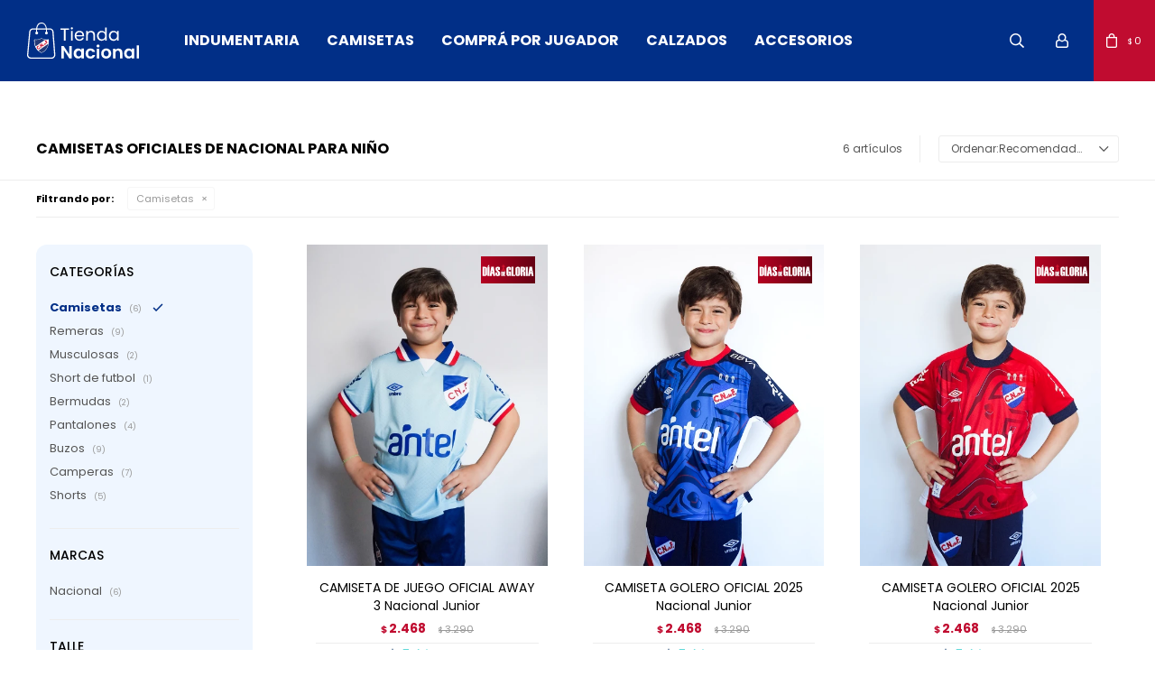

--- FILE ---
content_type: text/html; charset=utf-8
request_url: https://tienda.nacional.uy/indumentaria-de-nino/camisetas?color=blanco
body_size: 11691
content:
 <!DOCTYPE html> <html lang="es" class="no-js"> <head itemscope itemtype="http://schema.org/WebSite"> <meta charset="utf-8" /> <script> const GOOGLE_MAPS_CHANNEL_ID = '37'; </script> <link rel='preconnect' href='https://f.fcdn.app' /> <link rel='preconnect' href='https://fonts.googleapis.com' /> <link rel='preconnect' href='https://www.facebook.com' /> <link rel='preconnect' href='https://www.google-analytics.com' /> <link rel="dns-prefetch" href="https://cdnjs.cloudflare.com" /> <title itemprop='name'>Camisetas oficiales de Nacional para Niño — Nacional</title> <meta name="description" content="Camisetas" /> <meta name="keywords" content="Camisetas" /> <link itemprop="url" rel="canonical" href="https://tienda.nacional.uy/indumentaria-de-nino/camisetas?color=blanco" /> <meta property="og:title" content="Camisetas oficiales de Nacional para Niño — Nacional" /><meta property="og:description" content="Camisetas" /><meta property="og:type" content="website" /><meta property="og:image" content="https://tienda.nacional.uy/public/web/img/logo-og.png"/><meta property="og:url" content="https://tienda.nacional.uy/indumentaria-de-nino/camisetas?color=blanco" /><meta property="og:site_name" content="Nacional" /> <meta name='twitter:description' content='Camisetas' /> <meta name='twitter:image' content='https://tienda.nacional.uy/public/web/img/logo-og.png' /> <meta name='twitter:url' content='https://tienda.nacional.uy/indumentaria-de-nino/camisetas?color=blanco' /> <meta name='twitter:card' content='summary' /> <meta name='twitter:title' content='Camisetas oficiales de Nacional para Niño — Nacional' /> <script>document.getElementsByTagName('html')[0].setAttribute('class', 'js ' + ('ontouchstart' in window || navigator.msMaxTouchPoints ? 'is-touch' : 'no-touch'));</script> <script> var FN_TC = { M1 : 38.22, M2 : 1 }; </script> <script>window.dataLayer = window.dataLayer || [];var _tmData = {"fbPixel":"","hotJar":"","zopimId":"","app":"web"};</script> <script>(function(w,d,s,l,i){w[l]=w[l]||[];w[l].push({'gtm.start': new Date().getTime(),event:'gtm.js'});var f=d.getElementsByTagName(s)[0], j=d.createElement(s),dl=l!='dataLayer'?'&l='+l:'';j.setAttribute('defer', 'defer');j.src= 'https://www.googletagmanager.com/gtm.js?id='+i+dl;f.parentNode.insertBefore(j,f); })(window,document,'script','dataLayer','GTM-MPWBJDFK');</script> <meta id='viewportMetaTag' name="viewport" content="width=device-width, initial-scale=1.0, maximum-scale=1,user-scalable=no"> <link rel="shortcut icon" href="https://f.fcdn.app/assets/commerce/tienda.nacional.uy/da58_e378/public/web/favicon.ico" /> <link rel="apple-itouch-icon" href="https://f.fcdn.app/assets/commerce/tienda.nacional.uy/5620_3ee2/public/web/favicon.png" /> <link rel="preconnect" href="https://fonts.googleapis.com"> <link rel="preconnect" href="https://fonts.gstatic.com" crossorigin> <link href="https://fonts.googleapis.com/css2?family=Fjalla+One&family=Poppins:wght@400;500;600;700&display=swap" rel="stylesheet"> <img class="pixel-metricool" src="https://tracker.metricool.com/c3po.jpg?hash=1efea3c1b85da00c557fc70ca387ac68"/> <link href="https://f.fcdn.app/assets/commerce/tienda.nacional.uy/0000_2f2c/s.45152162181521211325616825202029.css" rel="stylesheet"/> <script src="https://f.fcdn.app/assets/commerce/tienda.nacional.uy/0000_2f2c/s.94829839832619619853345564352451.js"></script> <!--[if lt IE 9]> <script type="text/javascript" src="https://cdnjs.cloudflare.com/ajax/libs/html5shiv/3.7.3/html5shiv.js"></script> <![endif]--> <link rel="manifest" href="https://f.fcdn.app/assets/manifest.json" /> </head> <body id='pgCatalogo' class='headerMenuBasic footer1 headerSubMenuFade buscadorSlideTop compraSlide compraLeft filtrosFixed fichaMobileFixedActions pc-indumentaria-de-nino items3'> <noscript><iframe src="https://www.googletagmanager.com/ns.html?id=GTM-MPWBJDFK" height="0" width="0" style="display:none;visibility:hidden"></iframe></noscript> <script> (function (d, s, id) { var js, fjs = d.getElementsByTagName(s)[0]; if (d.getElementById(id)) return; js = d.createElement(s); js.id = id; js.setAttribute('defer', 'defer'); /* */ js.src = 'https://connect.facebook.net/es_LA/sdk/xfbml.js#xfbml=1&version=v3.0&autoLogAppEvents=1'; /* */ fjs.parentNode.insertBefore(js, fjs); }(document, 'script', 'facebook-jssdk')); </script> <script> window.fbAsyncInit = function () { FB.init({ appId: '7935285973212711', autoLogAppEvents: true, xfbml: true, version: 'v3.0' }); }; var FBLogin = new (function () { var $frmLogin = null; var reRequest = false; var setMensajeError = function (msj) { var $frm = getFrmLogin(); if ($frm != null) { var $divMsj = $('.msg.err:first', $frm); if ($divMsj.length == 0) { $divMsj = $('<div class="msg err"><p></p></div>'); $divMsj.insertBefore($('.fld-grp:first', $frm)); } $('p:first', $divMsj).text(msj); } }; var getFrmLogin = function () { if ($frmLogin == null) { $frmLogin = $('#frmLogin'); if ($frmLogin.length == 0) { $frmLogin = null; } } return $frmLogin; }; var login = function () { var opt = { scope: 'public_profile,email' }; if (reRequest === true) { opt.auth_type = 'rerequest'; } FB.login(function (response) { if (response.status === 'connected') { $.ajax({ url: 'https://tienda.nacional.uy/ajax?service=login-fb', data: { tk: response.authResponse.accessToken }, dataType: 'json', success: function (json) { if (json.logged == true) { location.href = location.href.replace(/#.*/, ''); } else if (json.scope != undefined) { setMensajeError(json.msj); if (reRequest == false) { reRequest = true; login(); } } } }); } }, opt); }; this.login = function () { login(); }; $(function () { $('body:first').on('click', '.btnLoginFacebook', function (e) { e.preventDefault(); try { FBLogin.login(); } catch (e) { } }); }); })(); </script> <div id="pre"> <div id="wrapper"> <header id="header" role="banner"> <div class="cnt"> <div id="logo"><a href="/"><img src="https://f.fcdn.app/assets/commerce/tienda.nacional.uy/86c0_4883/public/web/img/logo.svg" alt="Nacional" /></a></div> <nav id="menu" data-fn="fnMainMenu"> <ul class="lst main"> <li class="it cols1 indumentaria"> <a target="_self" href="https://tienda.nacional.uy/indumentaria" class="tit">Indumentaria</a> <div class="subMenu"> <div class="cnt"> <ul> <li class="hdr indumentaria-de-hombre"><a target="_self" href="https://tienda.nacional.uy/indumentaria-de-hombre" class="tit">Hombre</a></li> <li><a href="https://tienda.nacional.uy/indumentaria-de-hombre/camisetas" target="_self">Camisetas</a></li> <li><a href="https://tienda.nacional.uy/indumentaria-de-hombre/indumentaria/shorts" target="_self">Shorts</a></li> <li><a href="https://tienda.nacional.uy/indumentaria-de-hombre/indumentaria/remeras" target="_self">Remeras</a></li> <li><a href="https://tienda.nacional.uy/indumentaria-de-hombre/indumentaria/musculosa" target="_self">Musculosas</a></li> <li><a href="https://tienda.nacional.uy/indumentaria-de-hombre/indumentaria/pantalones" target="_self">Pantalones</a></li> <li><a href="https://tienda.nacional.uy/indumentaria-de-hombre/indumentaria/buzos" target="_self">Buzos</a></li> <li><a href="https://tienda.nacional.uy/indumentaria-de-hombre/indumentaria/conjuntos-deportivos" target="_self">Conjuntos deportivos</a></li> <li><a href="https://tienda.nacional.uy/indumentaria-de-hombre/indumentaria/short-futbol" target="_self">Short de futbol</a></li> <li><a href="https://tienda.nacional.uy/indumentaria-de-hombre/indumentaria/bermuda" target="_self">Bermudas</a></li> <li><a href="https://tienda.nacional.uy/indumentaria-de-hombre/indumentaria/camperas" target="_self">Camperas</a></li> <li><a href="https://tienda.nacional.uy/indumentaria-de-hombre/indumentaria/chalecos" target="_self">Chalecos</a></li> </ul> <ul> <li class="hdr indumentaria-de-mujer"><a target="_self" href="https://tienda.nacional.uy/indumentaria-de-mujer" class="tit">Mujer</a></li> <li><a href="https://tienda.nacional.uy/indumentaria-de-mujer/camisetas" target="_self">Camisetas</a></li> <li><a href="https://tienda.nacional.uy/indumentaria-de-mujer/indumentaria/shorts" target="_self">Shorts</a></li> <li><a href="https://tienda.nacional.uy/indumentaria-de-mujer/indumentaria/pantalones" target="_self">Pantalones</a></li> <li><a href="https://tienda.nacional.uy/indumentaria-de-mujer/indumentaria/buzos" target="_self">Buzos</a></li> <li><a href="https://tienda.nacional.uy/indumentaria-de-mujer/indumentaria/bermuda" target="_self">Bermudas</a></li> <li><a href="https://tienda.nacional.uy/indumentaria-de-mujer/indumentaria/camperas" target="_self">Camperas</a></li> <li><a href="https://tienda.nacional.uy/indumentaria-de-mujer/indumentaria/calza" target="_self">Calza</a></li> </ul> <ul> <li class="hdr indumentaria-de-nino"><a target="_self" href="https://tienda.nacional.uy/indumentaria-de-nino" class="tit">Niño</a></li> <li><a href="https://tienda.nacional.uy/indumentaria-de-nino/camisetas" target="_self">Camisetas</a></li> <li><a href="https://tienda.nacional.uy/indumentaria-de-nino/indumentaria/remeras" target="_self">Remeras</a></li> <li><a href="https://tienda.nacional.uy/indumentaria-de-nino/indumentaria/musculosa" target="_self">Musculosas</a></li> <li><a href="https://tienda.nacional.uy/indumentaria-de-nino/indumentaria/short-futbol" target="_self">Short de futbol</a></li> <li><a href="https://tienda.nacional.uy/indumentaria-de-nino/indumentaria/bermuda" target="_self">Bermudas</a></li> <li><a href="https://tienda.nacional.uy/indumentaria-de-nino/indumentaria/pantalones" target="_self">Pantalones</a></li> <li><a href="https://tienda.nacional.uy/indumentaria-de-nino/indumentaria/buzos" target="_self">Buzos</a></li> <li><a href="https://tienda.nacional.uy/indumentaria-de-nino/indumentaria/camperas" target="_self">Camperas</a></li> <li><a href="https://tienda.nacional.uy/indumentaria-de-nino/indumentaria/shorts" target="_self">Shorts</a></li> </ul> </div> </div> </li> <li class="it camisetas"> <a target="_self" href="https://tienda.nacional.uy/camisetas" class="tit">Camisetas</a> <div class="subMenu"> <div class="cnt"> <ul> <li class="hdr camiseta-home"><a target="_self" href="https://tienda.nacional.uy/camiseta-home" class="tit">Camiseta Home</a></li> <li><a href="https://tienda.nacional.uy/camiseta-home?seccion=hombre" target="_self">Hombre</a></li> <li><a href="https://tienda.nacional.uy/camiseta-home?seccion=mujer" target="_self">Mujer</a></li> <li><a href="https://tienda.nacional.uy/camiseta-home?seccion=junior" target="_self">Niño</a></li> </ul> <ul> <li class="hdr camiseta-away-1"><a target="_self" href="https://tienda.nacional.uy/camiseta-away-1" class="tit">Camiseta Away 1</a></li> <li><a href="https://tienda.nacional.uy/camiseta-away-1?seccion=hombre" target="_self">Hombre</a></li> </ul> <ul> <li class="hdr camiseta-away-2"><a target="_self" href="https://tienda.nacional.uy/camiseta-away-2" class="tit">Camiseta Away 2</a></li> <li><a href="https://tienda.nacional.uy/camiseta-away-2?seccion=hombre" target="_self">Hombre</a></li> <li><a href="https://tienda.nacional.uy/camiseta-away-2?seccion=junior" target="_self">Niño</a></li> </ul> <ul> <li class="hdr camiseta-away-3"><a target="_self" href="https://tienda.nacional.uy/camiseta-away-3" class="tit">Camiseta Away 3</a></li> <li><a href="https://tienda.nacional.uy/camiseta-away-3?seccion=hombre" target="_self">Hombre</a></li> <li><a href="https://tienda.nacional.uy/camiseta-away-3?seccion=junior" target="_self">Niño</a></li> </ul> <ul> <li class="hdr camiseta-arquero"><a target="_self" href="https://tienda.nacional.uy/camiseta-arquero" class="tit">Camiseta Arquero</a></li> <li><a href="https://tienda.nacional.uy/camiseta-arquero?seccion=hombre" target="_self">Hombre</a></li> </ul> <ul> <li class="hdr camiseta-basket"><a target="_self" href="https://tienda.nacional.uy/camiseta-basket" class="tit">Camiseta Basket</a></li> <li><a href="https://tienda.nacional.uy/camiseta-basket-home" target="_self">Home</a></li> <li><a href="https://tienda.nacional.uy/camisetas-basket-away" target="_self">Away</a></li> </ul> </div> </div> </li> <li class="it "> <a target="_self" href="/compra-por-jugador" class="tit">Comprá por jugador</a> <div class="subMenu"> <div class="cnt"> <ul> <li class=""><a target="_self" href="/compra-por-jugador#arqueros" class="tit">Arqueros </a></li> </ul> <ul> <li class=""><a target="_self" href="/compra-por-jugador#defensas" class="tit">Defensas</a></li> </ul> <ul> <li class=""><a target="_self" href="/compra-por-jugador#mediocampistas" class="tit">Mediocampistas</a></li> </ul> <ul> <li class=""><a target="_self" href="/compra-por-jugador#delanteros" class="tit">Delanteros</a></li> </ul> </div> </div> </li> <li class="it calzados"> <a target="_self" href="https://tienda.nacional.uy/calzados" class="tit">Calzados</a> <div class="subMenu"> <div class="cnt"> <ul> <li class="hdr calzado-de-hombre"><a target="_self" href="https://tienda.nacional.uy/calzado-de-hombre" class="tit">Hombre</a></li> <li><a href="https://tienda.nacional.uy/calzado-de-hombre/calzados/casual" target="_self">Casual</a></li> <li><a href="https://tienda.nacional.uy/calzado-de-hombre/calzados/futbol-11" target="_self">Futbol 11</a></li> <li><a href="https://tienda.nacional.uy/calzado-de-hombre/calzados/cinco" target="_self">Futbol 5</a></li> <li><a href="https://tienda.nacional.uy/calzado-de-hombre/calzados/futsal" target="_self">Fútbol Sala</a></li> <li><a href="https://tienda.nacional.uy/calzado-de-hombre/calzados/ojotas" target="_self">Ojotas</a></li> </ul> <ul> <li class="hdr calzado-de-nino"><a target="_self" href="https://tienda.nacional.uy/calzado-de-nino" class="tit">Niño</a></li> <li><a href="https://tienda.nacional.uy/calzado-de-nino/calzados/casual" target="_self">Casual</a></li> <li><a href="https://tienda.nacional.uy/calzado-de-nino/calzados/futbol-11" target="_self">Futbol 11</a></li> <li><a href="https://tienda.nacional.uy/calzado-de-nino/calzados/pantufla" target="_self">Pantuflas</a></li> <li><a href="https://tienda.nacional.uy/calzado-de-nino/calzados/ojotas" target="_self">Ojotas</a></li> </ul> </div> </div> </li> <li class="it accesorios"> <a target="_self" href="https://tienda.nacional.uy/accesorios" class="tit">Accesorios</a> <div class="subMenu"> <div class="cnt"> <ul> <li class=" pelotas"><a target="_self" href="https://tienda.nacional.uy/accesorios/pelotas" class="tit">Pelotas</a></li> </ul> <ul> <li class=" mochilas"><a target="_self" href="https://tienda.nacional.uy/accesorios/mochilas" class="tit">Mochilas</a></li> </ul> <ul> <li class=" bolso"><a target="_self" href="https://tienda.nacional.uy/accesorios/bolso" class="tit">Bolsos</a></li> </ul> <ul> <li class=" gorros"><a target="_self" href="https://tienda.nacional.uy/accesorios/gorros" class="tit">Gorros</a></li> </ul> <ul> <li class=" media"><a target="_self" href="https://tienda.nacional.uy/accesorios/media" class="tit">Medias</a></li> </ul> <ul> <li class=" guantes"><a target="_self" href="https://tienda.nacional.uy/accesorios/guantes" class="tit">Guantes</a></li> </ul> <ul> <li class=" canillera"><a target="_self" href="https://tienda.nacional.uy/accesorios/canillera" class="tit">Canilleras</a></li> </ul> <ul> <li class=" varios"><a target="_self" href="https://tienda.nacional.uy/accesorios/varios" class="tit">Varios</a></li> </ul> <ul> <li class=" botellas"><a target="_self" href="https://tienda.nacional.uy/accesorios/botellas" class="tit">Botellas</a></li> </ul> </div> </div> </li> </ul> </nav> <div class="toolsItem frmBusqueda" data-version='1'> <button type="button" class="btnItem btnMostrarBuscador"> <span class="ico"></span> <span class="txt"></span> </button> <form action="/catalogo"> <div class="cnt"> <span class="btnCerrar"> <span class="ico"></span> <span class="txt"></span> </span> <label class="lbl"> <b>Buscar productos</b> <input maxlength="48" required="" autocomplete="off" type="search" name="q" placeholder="Buscar productos..." /> </label> <button class="btnBuscar" type="submit"> <span class="ico"></span> <span class="txt"></span> </button> </div> </form> </div> <div class="toolsItem accesoMiCuentaCnt" data-logged="off" data-version='1'> <a href="/mi-cuenta" class="btnItem btnMiCuenta"> <span class="ico"></span> <span class="txt"></span> <span class="usuario"> <span class="nombre"></span> <span class="apellido"></span> </span> </a> <div class="miCuentaMenu"> <ul class="lst"> <li class="it"><a href='/mi-cuenta/mis-datos' class="tit" >Mis datos</a></li> <li class="it"><a href='/mi-cuenta/direcciones' class="tit" >Mis direcciones</a></li> <li class="it"><a href='/mi-cuenta/compras' class="tit" >Mis compras</a></li> <li class="it"><a href='/mi-cuenta/wish-list' class="tit" >Wish List</a></li> <li class="it itSalir"><a href='/salir' class="tit" >Salir</a></li> </ul> </div> </div> <div id="miCompra" data-show="off" data-fn="fnMiCompra" class="toolsItem" data-version="1"> </div> <div id="infoTop"><span class="tel">094603525</span> <span class="info">Lunes a Viernes de 10:00 a 19:00hs y Sábados de 10 a 14:00 hs</span></div> <a id="btnMainMenuMobile" href="javascript:mainMenuMobile.show();"><span class="ico">&#59421;</span><span class="txt">Menú</span></a> </div> </header> <!-- end:header --> <div id="central" data-catalogo="on" data-tit="Camisetas oficiales de Nacional para Niño " data-url="https://tienda.nacional.uy/indumentaria-de-nino/camisetas?color=blanco" data-total="6" data-pc="indumentaria-de-nino"> <div id="wrapperFicha"></div> <div class='hdr'> <h1 class="tit">Camisetas oficiales de Nacional para Niño</h1> <div class="tools"> <div class="tot">6 artículos </div> <span class="btn btn01 btnMostrarFiltros" title="Filtrar productos"></span> <div class="orden"><select name='ord' class="custom" id='cboOrdenCatalogo' data-pred="rec" ><option value="rec" selected="selected" >Recomendados</option><option value="new" >Recientes</option><option value="cat" >Categoría</option><option value="pra" >Menor precio</option><option value="prd" >Mayor precio</option><option value="des" >Mayor descuento</option></select></div> </div> </div> <div id="catalogoFiltrosSeleccionados"><strong class=tit>Filtrando por:</strong><a rel="nofollow" href="https://tienda.nacional.uy/indumentaria-de-nino?color=blanco" title="Quitar" class="it" data-tipo="categoria">Camisetas</a></div> <section id="main" role="main"> <div id='catalogoProductos' class='articleList aListProductos ' data-tot='6' data-totAbs='6' data-cargarVariantes=''><div class='it rebajado descuento grp13 grp14 grp19 grp38 grp46 grp50 grp55 grp74 grp103 grp118 grp122 grp124 grp132 grp135' data-disp='1' data-codProd='NU243086' data-codVar='S07' data-im='//f.fcdn.app/imgs/1fdaaf/tienda.nacional.uy/tnacuy/bab8/webp/catalogo/NU243086_S07_0/60x80/camiseta-de-juego-oficial-away-3-nacional-junior-skuba-celeste.jpg'><div class='cnt'><a class="img" href="https://tienda.nacional.uy/catalogo/camiseta-de-juego-oficial-away-3-nacional-junior_NU243086_S07" title="CAMISETA DE JUEGO OFICIAL AWAY 3 Nacional Junior"> <div class="logoMarca"></div> <div class="cocardas"><div class="ctm"><div class="ico promo promo167" data-id="167"><img loading='lazy' src='//f.fcdn.app/imgs/a0dcf2/tienda.nacional.uy/tnacuy/ccbe/webp/promociones/970/100-100/sale-cocarda-2.svg' alt='CAMISETAS 25% OFF' /><span class="por fn-hidden"><span class=int>24</span><span class=dec>98</span></span></div></div></div> <img loading='lazy' src='//f.fcdn.app/imgs/90bb52/tienda.nacional.uy/tnacuy/bab8/webp/catalogo/NU243086_S07_1/450x600/camiseta-de-juego-oficial-away-3-nacional-junior-skuba-celeste.jpg' alt='CAMISETA DE JUEGO OFICIAL AWAY 3 Nacional Junior Skuba, Celeste' width='450' height='600' /> <span data-fn="fnLoadImg" data-src="//f.fcdn.app/imgs/2159b7/tienda.nacional.uy/tnacuy/cba6/webp/catalogo/NU243086_S07_2/450x600/camiseta-de-juego-oficial-away-3-nacional-junior-skuba-celeste.jpg" data-alt="" data-w="450" data-h="600"></span> </a> <div class="info"> <a class="tit" href="https://tienda.nacional.uy/catalogo/camiseta-de-juego-oficial-away-3-nacional-junior_NU243086_S07" title="CAMISETA DE JUEGO OFICIAL AWAY 3 Nacional Junior"><h2>CAMISETA DE JUEGO OFICIAL AWAY 3 Nacional Junior</h2></a> <div class="precios"> <strong class="precio venta"><span class="sim">$</span> <span class="monto">2.468</span></strong> <del class="precio lista"><span class="sim">$</span> <span class="monto">3.290</span></del> </div> <span class="porcRebaja"><span class="aux"><span class=int>24</span><span class=dec>98</span></span></span> <div class="descuentosMDP"><div class='desc_1'> <span class='img' title='10% OFF con tu BBVA de Nacional'><img loading='lazy' src='//f.fcdn.app/imgs/9ca071/tienda.nacional.uy/tnacuy/33dc/webp/descuentos/59/0x0/cocarda-bbva-nacional-05.svg' alt='10% OFF con tu BBVA de Nacional' /></span> <span class="precio"><span class="sim">$</span> <span class="monto">2.221</span></span></div></div> <a class="btn btn01 btnComprar" rel="nofollow" href="https://tienda.nacional.uy/catalogo/camiseta-de-juego-oficial-away-3-nacional-junior_NU243086_S07"><span></span></a> <div class="variantes"></div> <div class="agregarCarrito" data-fn="agregarCarritoListado"> <div class="row-flex"> <div class="selectTalles hidden"> <div class="placeholder"> <span>Talle</span> </div> <div class="options"></div> </div> <button type="button" class="btnAgregarCarritoListado">Comprar</button> </div> <div class="msg"></div> </div> <!--<div class="marca">Nacional</div>--> <!--<div class="desc">100% Polyester</div>--> </div><input type="hidden" class="json" style="display:none" value="{&quot;sku&quot;:{&quot;fen&quot;:&quot;1:NU243086:S07:08:1&quot;,&quot;com&quot;:&quot;NU243086-S07-08&quot;},&quot;producto&quot;:{&quot;codigo&quot;:&quot;NU243086&quot;,&quot;nombre&quot;:&quot;CAMISETA DE JUEGO OFICIAL AWAY 3 Nacional Junior&quot;,&quot;categoria&quot;:&quot;Camisetas&quot;,&quot;marca&quot;:&quot;Nacional&quot;},&quot;variante&quot;:{&quot;codigo&quot;:&quot;S07&quot;,&quot;codigoCompleto&quot;:&quot;NU243086S07&quot;,&quot;nombre&quot;:&quot;Skuba, Celeste&quot;,&quot;nombreCompleto&quot;:&quot;CAMISETA DE JUEGO OFICIAL AWAY 3 Nacional Junior&quot;,&quot;img&quot;:{&quot;u&quot;:&quot;\/\/f.fcdn.app\/imgs\/e2d3cc\/tienda.nacional.uy\/tnacuy\/bab8\/webp\/catalogo\/NU243086_S07_1\/1024-1024\/camiseta-de-juego-oficial-away-3-nacional-junior-skuba-celeste.jpg&quot;},&quot;url&quot;:&quot;https:\/\/tienda.nacional.uy\/catalogo\/camiseta-de-juego-oficial-away-3-nacional-junior_NU243086_S07&quot;,&quot;tieneStock&quot;:false,&quot;ordenVariante&quot;:&quot;999&quot;},&quot;nomPresentacion&quot;:&quot;08&quot;,&quot;nombre&quot;:&quot;CAMISETA DE JUEGO OFICIAL AWAY 3 Nacional Junior&quot;,&quot;nombreCompleto&quot;:&quot;CAMISETA DE JUEGO OFICIAL AWAY 3 Nacional Junior Talle 08&quot;,&quot;precioMonto&quot;:2468,&quot;moneda&quot;:{&quot;nom&quot;:&quot;M1&quot;,&quot;nro&quot;:858,&quot;cod&quot;:&quot;UYU&quot;,&quot;sim&quot;:&quot;$&quot;},&quot;sale&quot;:false,&quot;outlet&quot;:false,&quot;nuevo&quot;:false}" /></div></div><div class='it rebajado descuento grp13 grp14 grp19 grp38 grp46 grp50 grp74 grp99 grp103 grp114 grp115 grp118 grp132 grp135' data-disp='1' data-codProd='NU243052' data-codVar='S19' data-im='//f.fcdn.app/imgs/f57c80/tienda.nacional.uy/tnacuy/0808/webp/catalogo/NU243052_S19_0/60x80/camiseta-golero-oficial-2025-nacional-junior-skuba-azul-marino-blanco.jpg'><div class='cnt'><a class="img" href="https://tienda.nacional.uy/catalogo/camiseta-golero-oficial-2025-nacional-junior_NU243052_S19" title="CAMISETA GOLERO OFICIAL 2025 Nacional Junior"> <div class="logoMarca"></div> <div class="cocardas"><div class="ctm"><div class="ico promo promo167" data-id="167"><img loading='lazy' src='//f.fcdn.app/imgs/a0dcf2/tienda.nacional.uy/tnacuy/ccbe/webp/promociones/970/100-100/sale-cocarda-2.svg' alt='CAMISETAS 25% OFF' /><span class="por fn-hidden"><span class=int>24</span><span class=dec>98</span></span></div></div></div> <img loading='lazy' src='//f.fcdn.app/imgs/08233f/tienda.nacional.uy/tnacuy/0808/webp/catalogo/NU243052_S19_1/450x600/camiseta-golero-oficial-2025-nacional-junior-skuba-azul-marino-blanco.jpg' alt='CAMISETA GOLERO OFICIAL 2025 Nacional Junior Skuba, Azul Marino, Blanco' width='450' height='600' /> <span data-fn="fnLoadImg" data-src="//f.fcdn.app/imgs/6d3e92/tienda.nacional.uy/tnacuy/466d/webp/catalogo/NU243052_S19_2/450x600/camiseta-golero-oficial-2025-nacional-junior-skuba-azul-marino-blanco.jpg" data-alt="" data-w="450" data-h="600"></span> </a> <div class="info"> <a class="tit" href="https://tienda.nacional.uy/catalogo/camiseta-golero-oficial-2025-nacional-junior_NU243052_S19" title="CAMISETA GOLERO OFICIAL 2025 Nacional Junior"><h2>CAMISETA GOLERO OFICIAL 2025 Nacional Junior</h2></a> <div class="precios"> <strong class="precio venta"><span class="sim">$</span> <span class="monto">2.468</span></strong> <del class="precio lista"><span class="sim">$</span> <span class="monto">3.290</span></del> </div> <span class="porcRebaja"><span class="aux"><span class=int>24</span><span class=dec>98</span></span></span> <div class="descuentosMDP"><div class='desc_1'> <span class='img' title='10% OFF con tu BBVA de Nacional'><img loading='lazy' src='//f.fcdn.app/imgs/9ca071/tienda.nacional.uy/tnacuy/33dc/webp/descuentos/59/0x0/cocarda-bbva-nacional-05.svg' alt='10% OFF con tu BBVA de Nacional' /></span> <span class="precio"><span class="sim">$</span> <span class="monto">2.221</span></span></div></div> <a class="btn btn01 btnComprar" rel="nofollow" href="https://tienda.nacional.uy/catalogo/camiseta-golero-oficial-2025-nacional-junior_NU243052_S19"><span></span></a> <div class="variantes"></div> <div class="agregarCarrito" data-fn="agregarCarritoListado"> <div class="row-flex"> <div class="selectTalles hidden"> <div class="placeholder"> <span>Talle</span> </div> <div class="options"></div> </div> <button type="button" class="btnAgregarCarritoListado">Comprar</button> </div> <div class="msg"></div> </div> <!--<div class="marca">Nacional</div>--> <!--<div class="desc"></div>--> </div><input type="hidden" class="json" style="display:none" value="{&quot;sku&quot;:{&quot;fen&quot;:&quot;1:NU243052:S19:14:1&quot;,&quot;com&quot;:&quot;NU243052-S19-14&quot;},&quot;producto&quot;:{&quot;codigo&quot;:&quot;NU243052&quot;,&quot;nombre&quot;:&quot;CAMISETA GOLERO OFICIAL 2025 Nacional Junior&quot;,&quot;categoria&quot;:&quot;Camisetas&quot;,&quot;marca&quot;:&quot;Nacional&quot;},&quot;variante&quot;:{&quot;codigo&quot;:&quot;S19&quot;,&quot;codigoCompleto&quot;:&quot;NU243052S19&quot;,&quot;nombre&quot;:&quot;Skuba, Azul Marino, Blanco&quot;,&quot;nombreCompleto&quot;:&quot;CAMISETA GOLERO OFICIAL 2025 Nacional Junior&quot;,&quot;img&quot;:{&quot;u&quot;:&quot;\/\/f.fcdn.app\/imgs\/56db50\/tienda.nacional.uy\/tnacuy\/0808\/webp\/catalogo\/NU243052_S19_1\/1024-1024\/camiseta-golero-oficial-2025-nacional-junior-skuba-azul-marino-blanco.jpg&quot;},&quot;url&quot;:&quot;https:\/\/tienda.nacional.uy\/catalogo\/camiseta-golero-oficial-2025-nacional-junior_NU243052_S19&quot;,&quot;tieneStock&quot;:false,&quot;ordenVariante&quot;:&quot;999&quot;},&quot;nomPresentacion&quot;:&quot;14&quot;,&quot;nombre&quot;:&quot;CAMISETA GOLERO OFICIAL 2025 Nacional Junior&quot;,&quot;nombreCompleto&quot;:&quot;CAMISETA GOLERO OFICIAL 2025 Nacional Junior Talle 14&quot;,&quot;precioMonto&quot;:2468,&quot;moneda&quot;:{&quot;nom&quot;:&quot;M1&quot;,&quot;nro&quot;:858,&quot;cod&quot;:&quot;UYU&quot;,&quot;sim&quot;:&quot;$&quot;},&quot;sale&quot;:false,&quot;outlet&quot;:false,&quot;nuevo&quot;:false}" /></div></div><div class='it rebajado descuento grp13 grp14 grp19 grp38 grp46 grp50 grp74 grp99 grp103 grp114 grp115 grp118 grp132 grp135' data-disp='1' data-codProd='NU243052' data-codVar='S49' data-im='//f.fcdn.app/imgs/bec743/tienda.nacional.uy/tnacuy/43cf/webp/catalogo/NU243052_S49_0/60x80/camiseta-golero-oficial-2025-nacional-junior-skuba-rojo-blanco.jpg'><div class='cnt'><a class="img" href="https://tienda.nacional.uy/catalogo/camiseta-golero-oficial-2025-nacional-junior_NU243052_S49" title="CAMISETA GOLERO OFICIAL 2025 Nacional Junior"> <div class="logoMarca"></div> <div class="cocardas"><div class="ctm"><div class="ico promo promo167" data-id="167"><img loading='lazy' src='//f.fcdn.app/imgs/a0dcf2/tienda.nacional.uy/tnacuy/ccbe/webp/promociones/970/100-100/sale-cocarda-2.svg' alt='CAMISETAS 25% OFF' /><span class="por fn-hidden"><span class=int>24</span><span class=dec>98</span></span></div></div></div> <img loading='lazy' src='//f.fcdn.app/imgs/7a2f12/tienda.nacional.uy/tnacuy/43cf/webp/catalogo/NU243052_S49_1/450x600/camiseta-golero-oficial-2025-nacional-junior-skuba-rojo-blanco.jpg' alt='CAMISETA GOLERO OFICIAL 2025 Nacional Junior Skuba, Rojo, Blanco' width='450' height='600' /> <span data-fn="fnLoadImg" data-src="//f.fcdn.app/imgs/ba7da6/tienda.nacional.uy/tnacuy/93fb/webp/catalogo/NU243052_S49_2/450x600/camiseta-golero-oficial-2025-nacional-junior-skuba-rojo-blanco.jpg" data-alt="" data-w="450" data-h="600"></span> </a> <div class="info"> <a class="tit" href="https://tienda.nacional.uy/catalogo/camiseta-golero-oficial-2025-nacional-junior_NU243052_S49" title="CAMISETA GOLERO OFICIAL 2025 Nacional Junior"><h2>CAMISETA GOLERO OFICIAL 2025 Nacional Junior</h2></a> <div class="precios"> <strong class="precio venta"><span class="sim">$</span> <span class="monto">2.468</span></strong> <del class="precio lista"><span class="sim">$</span> <span class="monto">3.290</span></del> </div> <span class="porcRebaja"><span class="aux"><span class=int>24</span><span class=dec>98</span></span></span> <div class="descuentosMDP"><div class='desc_1'> <span class='img' title='10% OFF con tu BBVA de Nacional'><img loading='lazy' src='//f.fcdn.app/imgs/9ca071/tienda.nacional.uy/tnacuy/33dc/webp/descuentos/59/0x0/cocarda-bbva-nacional-05.svg' alt='10% OFF con tu BBVA de Nacional' /></span> <span class="precio"><span class="sim">$</span> <span class="monto">2.221</span></span></div></div> <a class="btn btn01 btnComprar" rel="nofollow" href="https://tienda.nacional.uy/catalogo/camiseta-golero-oficial-2025-nacional-junior_NU243052_S49"><span></span></a> <div class="variantes"></div> <div class="agregarCarrito" data-fn="agregarCarritoListado"> <div class="row-flex"> <div class="selectTalles hidden"> <div class="placeholder"> <span>Talle</span> </div> <div class="options"></div> </div> <button type="button" class="btnAgregarCarritoListado">Comprar</button> </div> <div class="msg"></div> </div> <!--<div class="marca">Nacional</div>--> <!--<div class="desc"></div>--> </div><input type="hidden" class="json" style="display:none" value="{&quot;sku&quot;:{&quot;fen&quot;:&quot;1:NU243052:S49:14:1&quot;,&quot;com&quot;:&quot;NU243052-S49-14&quot;},&quot;producto&quot;:{&quot;codigo&quot;:&quot;NU243052&quot;,&quot;nombre&quot;:&quot;CAMISETA GOLERO OFICIAL 2025 Nacional Junior&quot;,&quot;categoria&quot;:&quot;Camisetas&quot;,&quot;marca&quot;:&quot;Nacional&quot;},&quot;variante&quot;:{&quot;codigo&quot;:&quot;S49&quot;,&quot;codigoCompleto&quot;:&quot;NU243052S49&quot;,&quot;nombre&quot;:&quot;Skuba, Rojo, Blanco&quot;,&quot;nombreCompleto&quot;:&quot;CAMISETA GOLERO OFICIAL 2025 Nacional Junior&quot;,&quot;img&quot;:{&quot;u&quot;:&quot;\/\/f.fcdn.app\/imgs\/48037c\/tienda.nacional.uy\/tnacuy\/43cf\/webp\/catalogo\/NU243052_S49_1\/1024-1024\/camiseta-golero-oficial-2025-nacional-junior-skuba-rojo-blanco.jpg&quot;},&quot;url&quot;:&quot;https:\/\/tienda.nacional.uy\/catalogo\/camiseta-golero-oficial-2025-nacional-junior_NU243052_S49&quot;,&quot;tieneStock&quot;:false,&quot;ordenVariante&quot;:&quot;999&quot;},&quot;nomPresentacion&quot;:&quot;14&quot;,&quot;nombre&quot;:&quot;CAMISETA GOLERO OFICIAL 2025 Nacional Junior&quot;,&quot;nombreCompleto&quot;:&quot;CAMISETA GOLERO OFICIAL 2025 Nacional Junior Talle 14&quot;,&quot;precioMonto&quot;:2468,&quot;moneda&quot;:{&quot;nom&quot;:&quot;M1&quot;,&quot;nro&quot;:858,&quot;cod&quot;:&quot;UYU&quot;,&quot;sim&quot;:&quot;$&quot;},&quot;sale&quot;:false,&quot;outlet&quot;:false,&quot;nuevo&quot;:false}" /></div></div><div class='it rebajado descuento grp13 grp14 grp19 grp38 grp46 grp50 grp74 grp99 grp103 grp112 grp118 grp124 grp132 grp135' data-disp='1' data-codProd='00201285' data-codVar='964' data-im='//f.fcdn.app/imgs/2635af/tienda.nacional.uy/tnacuy/c5dd/webp/catalogo/00201285_964_0/60x80/set-junior-home-oficial-2025-nacional-junior-blanco-azul-royal-rojo.jpg'><div class='cnt'><a class="img" href="https://tienda.nacional.uy/catalogo/set-junior-home-oficial-2025-nacional-junior_00201285_964" title="SET JUNIOR HOME OFICIAL 2025 Nacional Junior"> <div class="logoMarca"></div> <div class="cocardas"></div> <img loading='lazy' src='//f.fcdn.app/imgs/39d84f/tienda.nacional.uy/tnacuy/c5dd/webp/catalogo/00201285_964_1/450x600/set-junior-home-oficial-2025-nacional-junior-blanco-azul-royal-rojo.jpg' alt='SET JUNIOR HOME OFICIAL 2025 Nacional Junior Blanco, Azul Royal, Rojo' width='450' height='600' /> </a> <div class="info"> <a class="tit" href="https://tienda.nacional.uy/catalogo/set-junior-home-oficial-2025-nacional-junior_00201285_964" title="SET JUNIOR HOME OFICIAL 2025 Nacional Junior"><h2>SET JUNIOR HOME OFICIAL 2025 Nacional Junior</h2></a> <div class="precios"> <strong class="precio venta"><span class="sim">$</span> <span class="monto">1.990</span></strong> <del class="precio lista"><span class="sim">$</span> <span class="monto">2.990</span></del> </div> <span class="porcRebaja"><span class="aux"><span class=int>33</span><span class=dec>44</span></span></span> <div class="descuentosMDP"><div class='desc_1'> <span class='img' title='10% OFF con tu BBVA de Nacional'><img loading='lazy' src='//f.fcdn.app/imgs/9ca071/tienda.nacional.uy/tnacuy/33dc/webp/descuentos/59/0x0/cocarda-bbva-nacional-05.svg' alt='10% OFF con tu BBVA de Nacional' /></span> <span class="precio"><span class="sim">$</span> <span class="monto">1.791</span></span></div></div> <a class="btn btn01 btnComprar" rel="nofollow" href="https://tienda.nacional.uy/catalogo/set-junior-home-oficial-2025-nacional-junior_00201285_964"><span></span></a> <div class="variantes"></div> <div class="agregarCarrito" data-fn="agregarCarritoListado"> <div class="row-flex"> <div class="selectTalles hidden"> <div class="placeholder"> <span>Talle</span> </div> <div class="options"></div> </div> <button type="button" class="btnAgregarCarritoListado">Comprar</button> </div> <div class="msg"></div> </div> <!--<div class="marca">Nacional</div>--> <!--<div class="desc">JUNIOR SET HOME OFICIAL 2025</div>--> </div><input type="hidden" class="json" style="display:none" value="{&quot;sku&quot;:{&quot;fen&quot;:&quot;1:00201285:964:00:1&quot;,&quot;com&quot;:&quot;00201285-964-00&quot;},&quot;producto&quot;:{&quot;codigo&quot;:&quot;00201285&quot;,&quot;nombre&quot;:&quot;SET JUNIOR HOME OFICIAL 2025 Nacional Junior&quot;,&quot;categoria&quot;:&quot;Camisetas&quot;,&quot;marca&quot;:&quot;Nacional&quot;},&quot;variante&quot;:{&quot;codigo&quot;:&quot;964&quot;,&quot;codigoCompleto&quot;:&quot;00201285964&quot;,&quot;nombre&quot;:&quot;Blanco, Azul Royal, Rojo&quot;,&quot;nombreCompleto&quot;:&quot;SET JUNIOR HOME OFICIAL 2025 Nacional Junior&quot;,&quot;img&quot;:{&quot;u&quot;:&quot;\/\/f.fcdn.app\/imgs\/431d97\/tienda.nacional.uy\/tnacuy\/c5dd\/webp\/catalogo\/00201285_964_1\/1024-1024\/set-junior-home-oficial-2025-nacional-junior-blanco-azul-royal-rojo.jpg&quot;},&quot;url&quot;:&quot;https:\/\/tienda.nacional.uy\/catalogo\/set-junior-home-oficial-2025-nacional-junior_00201285_964&quot;,&quot;tieneStock&quot;:false,&quot;ordenVariante&quot;:&quot;999&quot;},&quot;nomPresentacion&quot;:&quot;00&quot;,&quot;nombre&quot;:&quot;SET JUNIOR HOME OFICIAL 2025 Nacional Junior&quot;,&quot;nombreCompleto&quot;:&quot;SET JUNIOR HOME OFICIAL 2025 Nacional Junior Talle 00&quot;,&quot;precioMonto&quot;:1990,&quot;moneda&quot;:{&quot;nom&quot;:&quot;M1&quot;,&quot;nro&quot;:858,&quot;cod&quot;:&quot;UYU&quot;,&quot;sim&quot;:&quot;$&quot;},&quot;sale&quot;:false,&quot;outlet&quot;:false,&quot;nuevo&quot;:false}" /></div></div><div class='it grp13 grp14 grp19 grp38 grp46 grp50 grp74 grp103 grp118 grp124 grp132 grp135' data-disp='1' data-codProd='NU243088' data-codVar='S01' data-im='//f.fcdn.app/imgs/1c36ec/tienda.nacional.uy/tnacuy/052b/webp/catalogo/NU243088_S01_0/60x80/camiseta-de-juego-oficial-away-2-nacional-junior-skuba-azul-marino.jpg'><div class='cnt'><a class="img" href="https://tienda.nacional.uy/catalogo/camiseta-de-juego-oficial-away-2-nacional-junior_NU243088_S01" title="CAMISETA DE JUEGO OFICIAL AWAY 2 Nacional Junior"> <div class="logoMarca"></div> <div class="cocardas"></div> <img loading='lazy' src='//f.fcdn.app/imgs/12673f/tienda.nacional.uy/tnacuy/052b/webp/catalogo/NU243088_S01_1/450x600/camiseta-de-juego-oficial-away-2-nacional-junior-skuba-azul-marino.jpg' alt='CAMISETA DE JUEGO OFICIAL AWAY 2 Nacional Junior Skuba, Azul Marino' width='450' height='600' /> <span data-fn="fnLoadImg" data-src="//f.fcdn.app/imgs/8ff514/tienda.nacional.uy/tnacuy/5083/webp/catalogo/NU243088_S01_2/450x600/camiseta-de-juego-oficial-away-2-nacional-junior-skuba-azul-marino.jpg" data-alt="" data-w="450" data-h="600"></span> </a> <div class="info"> <a class="tit" href="https://tienda.nacional.uy/catalogo/camiseta-de-juego-oficial-away-2-nacional-junior_NU243088_S01" title="CAMISETA DE JUEGO OFICIAL AWAY 2 Nacional Junior"><h2>CAMISETA DE JUEGO OFICIAL AWAY 2 Nacional Junior</h2></a> <div class="precios"> <strong class="precio venta"><span class="sim">$</span> <span class="monto">3.290</span></strong> </div> <div class="descuentosMDP"><div class='desc_1'> <span class='img' title='10% OFF con tu BBVA de Nacional'><img loading='lazy' src='//f.fcdn.app/imgs/9ca071/tienda.nacional.uy/tnacuy/33dc/webp/descuentos/59/0x0/cocarda-bbva-nacional-05.svg' alt='10% OFF con tu BBVA de Nacional' /></span> <span class="precio"><span class="sim">$</span> <span class="monto">2.961</span></span></div></div> <a class="btn btn01 btnComprar" rel="nofollow" href="https://tienda.nacional.uy/catalogo/camiseta-de-juego-oficial-away-2-nacional-junior_NU243088_S01"><span></span></a> <div class="variantes"></div> <div class="agregarCarrito" data-fn="agregarCarritoListado"> <div class="row-flex"> <div class="selectTalles hidden"> <div class="placeholder"> <span>Talle</span> </div> <div class="options"></div> </div> <button type="button" class="btnAgregarCarritoListado">Comprar</button> </div> <div class="msg"></div> </div> <!--<div class="marca">Nacional</div>--> <!--<div class="desc">100% Polyester</div>--> </div><input type="hidden" class="json" style="display:none" value="{&quot;sku&quot;:{&quot;fen&quot;:&quot;1:NU243088:S01:06:1&quot;,&quot;com&quot;:&quot;NU243088-S01-06&quot;},&quot;producto&quot;:{&quot;codigo&quot;:&quot;NU243088&quot;,&quot;nombre&quot;:&quot;CAMISETA DE JUEGO OFICIAL AWAY 2 Nacional Junior&quot;,&quot;categoria&quot;:&quot;Camisetas&quot;,&quot;marca&quot;:&quot;Nacional&quot;},&quot;variante&quot;:{&quot;codigo&quot;:&quot;S01&quot;,&quot;codigoCompleto&quot;:&quot;NU243088S01&quot;,&quot;nombre&quot;:&quot;Skuba, Azul Marino&quot;,&quot;nombreCompleto&quot;:&quot;CAMISETA DE JUEGO OFICIAL AWAY 2 Nacional Junior&quot;,&quot;img&quot;:{&quot;u&quot;:&quot;\/\/f.fcdn.app\/imgs\/4cb9b1\/tienda.nacional.uy\/tnacuy\/052b\/webp\/catalogo\/NU243088_S01_1\/1024-1024\/camiseta-de-juego-oficial-away-2-nacional-junior-skuba-azul-marino.jpg&quot;},&quot;url&quot;:&quot;https:\/\/tienda.nacional.uy\/catalogo\/camiseta-de-juego-oficial-away-2-nacional-junior_NU243088_S01&quot;,&quot;tieneStock&quot;:false,&quot;ordenVariante&quot;:&quot;999&quot;},&quot;nomPresentacion&quot;:&quot;06&quot;,&quot;nombre&quot;:&quot;CAMISETA DE JUEGO OFICIAL AWAY 2 Nacional Junior&quot;,&quot;nombreCompleto&quot;:&quot;CAMISETA DE JUEGO OFICIAL AWAY 2 Nacional Junior Talle 06&quot;,&quot;precioMonto&quot;:3290,&quot;moneda&quot;:{&quot;nom&quot;:&quot;M1&quot;,&quot;nro&quot;:858,&quot;cod&quot;:&quot;UYU&quot;,&quot;sim&quot;:&quot;$&quot;},&quot;sale&quot;:false,&quot;outlet&quot;:false,&quot;nuevo&quot;:false}" /></div></div><div class='it grp13 grp14 grp19 grp33 grp38 grp46 grp50 grp55 grp74 grp99 grp103 grp112 grp118 grp132 grp135' data-disp='1' data-codProd='NU243050' data-codVar='S96' data-im='//f.fcdn.app/imgs/3f9d8d/tienda.nacional.uy/tnacuy/aa8e/webp/catalogo/NU243050_S96_0/60x80/camiseta-m-c-home-oficial-2025-nacional-junior-skuba-blanco-azul-royal.jpg'><div class='cnt'><a class="img" href="https://tienda.nacional.uy/catalogo/camiseta-m-c-home-oficial-2025-nacional-junior_NU243050_S96" title="CAMISETA M/C HOME OFICIAL 2025 Nacional Junior"> <div class="logoMarca"></div> <div class="cocardas"></div> <img loading='lazy' src='//f.fcdn.app/imgs/57da52/tienda.nacional.uy/tnacuy/aa8e/webp/catalogo/NU243050_S96_1/450x600/camiseta-m-c-home-oficial-2025-nacional-junior-skuba-blanco-azul-royal.jpg' alt='CAMISETA M/C HOME OFICIAL 2025 Nacional Junior Skuba, Blanco, Azul Royal' width='450' height='600' /> <span data-fn="fnLoadImg" data-src="//f.fcdn.app/imgs/e828cb/tienda.nacional.uy/tnacuy/7ebb/webp/catalogo/NU243050_S96_2/450x600/camiseta-m-c-home-oficial-2025-nacional-junior-skuba-blanco-azul-royal.jpg" data-alt="" data-w="450" data-h="600"></span> </a> <div class="info"> <a class="tit" href="https://tienda.nacional.uy/catalogo/camiseta-m-c-home-oficial-2025-nacional-junior_NU243050_S96" title="CAMISETA M/C HOME OFICIAL 2025 Nacional Junior"><h2>CAMISETA M/C HOME OFICIAL 2025 Nacional Junior</h2></a> <div class="precios"> <strong class="precio venta"><span class="sim">$</span> <span class="monto">3.290</span></strong> </div> <div class="descuentosMDP"><div class='desc_1'> <span class='img' title='10% OFF con tu BBVA de Nacional'><img loading='lazy' src='//f.fcdn.app/imgs/9ca071/tienda.nacional.uy/tnacuy/33dc/webp/descuentos/59/0x0/cocarda-bbva-nacional-05.svg' alt='10% OFF con tu BBVA de Nacional' /></span> <span class="precio"><span class="sim">$</span> <span class="monto">2.961</span></span></div></div> <a class="btn btn01 btnComprar" rel="nofollow" href="https://tienda.nacional.uy/catalogo/camiseta-m-c-home-oficial-2025-nacional-junior_NU243050_S96"><span></span></a> <div class="variantes"></div> <div class="agregarCarrito" data-fn="agregarCarritoListado"> <div class="row-flex"> <div class="selectTalles hidden"> <div class="placeholder"> <span>Talle</span> </div> <div class="options"></div> </div> <button type="button" class="btnAgregarCarritoListado">Comprar</button> </div> <div class="msg"></div> </div> <!--<div class="marca">Nacional</div>--> <!--<div class="desc">CAMISETA M/C HOME <br /> OFICIAL 2025</div>--> </div><input type="hidden" class="json" style="display:none" value="{&quot;sku&quot;:{&quot;fen&quot;:&quot;1:NU243050:S96:08:1&quot;,&quot;com&quot;:&quot;NU243050-S96-08&quot;},&quot;producto&quot;:{&quot;codigo&quot;:&quot;NU243050&quot;,&quot;nombre&quot;:&quot;CAMISETA M\/C HOME OFICIAL 2025 Nacional Junior&quot;,&quot;categoria&quot;:&quot;Camisetas&quot;,&quot;marca&quot;:&quot;Nacional&quot;},&quot;variante&quot;:{&quot;codigo&quot;:&quot;S96&quot;,&quot;codigoCompleto&quot;:&quot;NU243050S96&quot;,&quot;nombre&quot;:&quot;Skuba, Blanco, Azul Royal&quot;,&quot;nombreCompleto&quot;:&quot;CAMISETA M\/C HOME OFICIAL 2025 Nacional Junior&quot;,&quot;img&quot;:{&quot;u&quot;:&quot;\/\/f.fcdn.app\/imgs\/143304\/tienda.nacional.uy\/tnacuy\/aa8e\/webp\/catalogo\/NU243050_S96_1\/1024-1024\/camiseta-m-c-home-oficial-2025-nacional-junior-skuba-blanco-azul-royal.jpg&quot;},&quot;url&quot;:&quot;https:\/\/tienda.nacional.uy\/catalogo\/camiseta-m-c-home-oficial-2025-nacional-junior_NU243050_S96&quot;,&quot;tieneStock&quot;:false,&quot;ordenVariante&quot;:&quot;999&quot;},&quot;nomPresentacion&quot;:&quot;08&quot;,&quot;nombre&quot;:&quot;CAMISETA M\/C HOME OFICIAL 2025 Nacional Junior&quot;,&quot;nombreCompleto&quot;:&quot;CAMISETA M\/C HOME OFICIAL 2025 Nacional Junior Talle 08&quot;,&quot;precioMonto&quot;:3290,&quot;moneda&quot;:{&quot;nom&quot;:&quot;M1&quot;,&quot;nro&quot;:858,&quot;cod&quot;:&quot;UYU&quot;,&quot;sim&quot;:&quot;$&quot;},&quot;sale&quot;:false,&quot;outlet&quot;:false,&quot;nuevo&quot;:false}" /></div></div></div><div class='pagination'></div> </section> <!-- end:main --> <div id="secondary" data-fn="fnScrollFiltros"> <div id="catalogoFiltros" data-fn='fnCatalogoFiltros'> <div class="cnt"> <div class="blk blkCategorias" data-codigo="categoria"> <div class="hdr"> <div class="tit">Categorías</div> </div> <div class="cnt"> <div class="lst" data-fn="agruparCategoriasFiltro"> <label data-ic="29." data-val='https://tienda.nacional.uy/indumentaria-de-nino/camisetas?color=blanco' title='Camisetas' class='it radio sld' data-total='6'><input type='radio' name='categoria' checked data-tot='6' value='https://tienda.nacional.uy/indumentaria-de-nino/camisetas?color=blanco' /> <b class='tit'>Camisetas <span class='tot'>(6)</span></b></label><label data-ic="1.2." data-val='https://tienda.nacional.uy/indumentaria-de-nino/indumentaria/remeras?color=blanco' title='Remeras' class='it radio' data-total='9'><input type='radio' name='categoria' data-tot='9' value='https://tienda.nacional.uy/indumentaria-de-nino/indumentaria/remeras?color=blanco' /> <b class='tit'>Remeras <span class='tot'>(9)</span></b></label><label data-ic="1.28." data-val='https://tienda.nacional.uy/indumentaria-de-nino/indumentaria/musculosa?color=blanco' title='Musculosas' class='it radio' data-total='2'><input type='radio' name='categoria' data-tot='2' value='https://tienda.nacional.uy/indumentaria-de-nino/indumentaria/musculosa?color=blanco' /> <b class='tit'>Musculosas <span class='tot'>(2)</span></b></label><label data-ic="1.31." data-val='https://tienda.nacional.uy/indumentaria-de-nino/indumentaria/short-futbol?color=blanco' title='Short de futbol' class='it radio' data-total='1'><input type='radio' name='categoria' data-tot='1' value='https://tienda.nacional.uy/indumentaria-de-nino/indumentaria/short-futbol?color=blanco' /> <b class='tit'>Short de futbol <span class='tot'>(1)</span></b></label><label data-ic="1.27." data-val='https://tienda.nacional.uy/indumentaria-de-nino/indumentaria/bermuda?color=blanco' title='Bermudas' class='it radio' data-total='2'><input type='radio' name='categoria' data-tot='2' value='https://tienda.nacional.uy/indumentaria-de-nino/indumentaria/bermuda?color=blanco' /> <b class='tit'>Bermudas <span class='tot'>(2)</span></b></label><label data-ic="1.6." data-val='https://tienda.nacional.uy/indumentaria-de-nino/indumentaria/pantalones?color=blanco' title='Pantalones' class='it radio' data-total='4'><input type='radio' name='categoria' data-tot='4' value='https://tienda.nacional.uy/indumentaria-de-nino/indumentaria/pantalones?color=blanco' /> <b class='tit'>Pantalones <span class='tot'>(4)</span></b></label><label data-ic="1.7." data-val='https://tienda.nacional.uy/indumentaria-de-nino/indumentaria/buzos?color=blanco' title='Buzos' class='it radio' data-total='9'><input type='radio' name='categoria' data-tot='9' value='https://tienda.nacional.uy/indumentaria-de-nino/indumentaria/buzos?color=blanco' /> <b class='tit'>Buzos <span class='tot'>(9)</span></b></label><label data-ic="1.9." data-val='https://tienda.nacional.uy/indumentaria-de-nino/indumentaria/camperas?color=blanco' title='Camperas' class='it radio' data-total='7'><input type='radio' name='categoria' data-tot='7' value='https://tienda.nacional.uy/indumentaria-de-nino/indumentaria/camperas?color=blanco' /> <b class='tit'>Camperas <span class='tot'>(7)</span></b></label><label data-ic="1.5." data-val='https://tienda.nacional.uy/indumentaria-de-nino/indumentaria/shorts?color=blanco' title='Shorts' class='it radio' data-total='5'><input type='radio' name='categoria' data-tot='5' value='https://tienda.nacional.uy/indumentaria-de-nino/indumentaria/shorts?color=blanco' /> <b class='tit'>Shorts <span class='tot'>(5)</span></b></label> </div> </div> </div> <div data-fn="fnBlkCaracteristica" class="blk blkCaracteristica" data-tipo="checkbox" data-codigo="personalizacion" ><div class="hdr"><div class="tit">Personalizada</div></div> <div class="cnt"> <div class="lst"><label data-val='si' title='Si' class='it checkbox' data-total='6'><input type='checkbox' name='personalizacion' data-tot='6' value='si' /> <b class='tit'>Si <span class='tot'>(6)</span></b></label> </div> </div></div><div data-fn="fnBlkCaracteristica" class="blk blkCaracteristica" data-tipo="checkbox" data-codigo="manga" ><div class="hdr"><div class="tit">Manga</div></div> <div class="cnt"> <div class="lst"><label data-val='corta' title='Corta' class='it checkbox' data-total='5'><input type='checkbox' name='manga' data-tot='5' value='corta' /> <b class='tit'>Corta <span class='tot'>(5)</span></b></label> </div> </div></div><div data-fn="fnBlkCaracteristica" class="blk blkCaracteristica" data-tipo="radio" data-codigo="camisetas" ><div class="hdr"><div class="tit">Camisetas</div></div> <div class="cnt"> <div class="lst"><label data-val='camiseta-home' title='Camiseta Home' class='it radio' data-total='2'><input type='radio' name='camisetas' data-tot='2' value='camiseta-home' /> <b class='tit'>Camiseta Home <span class='tot'>(2)</span></b></label><label data-val='camiseta-away-2' title='Camiseta Away 2' class='it radio' data-total='1'><input type='radio' name='camisetas' data-tot='1' value='camiseta-away-2' /> <b class='tit'>Camiseta Away 2 <span class='tot'>(1)</span></b></label><label data-val='camiseta-away-3' title='Camiseta Away 3' class='it radio' data-total='1'><input type='radio' name='camisetas' data-tot='1' value='camiseta-away-3' /> <b class='tit'>Camiseta Away 3 <span class='tot'>(1)</span></b></label> </div> </div></div> <div class="blk blkPresentaciones" data-codigo="presentacion"> <div class="hdr"> <div class="tit">Talle</div> </div> <div class="cnt"> <div class="lst" data-fn='ordenarTalles'> <label data-val='00' title='00' class='it checkbox' data-total='121'><input type='checkbox' name='cpre' data-tot='121' value='00' /> <b class='tit'>00 <span class='tot'>(121)</span></b></label><label data-val='01' title='01' class='it checkbox' data-total='121'><input type='checkbox' name='cpre' data-tot='121' value='01' /> <b class='tit'>01 <span class='tot'>(121)</span></b></label><label data-val='02' title='02' class='it checkbox' data-total='121'><input type='checkbox' name='cpre' data-tot='121' value='02' /> <b class='tit'>02 <span class='tot'>(121)</span></b></label><label data-val='04' title='04' class='it checkbox' data-total='121'><input type='checkbox' name='cpre' data-tot='121' value='04' /> <b class='tit'>04 <span class='tot'>(121)</span></b></label><label data-val='06' title='06' class='it checkbox' data-total='242'><input type='checkbox' name='cpre' data-tot='242' value='06' /> <b class='tit'>06 <span class='tot'>(242)</span></b></label><label data-val='08' title='08' class='it checkbox' data-total='363'><input type='checkbox' name='cpre' data-tot='363' value='08' /> <b class='tit'>08 <span class='tot'>(363)</span></b></label><label data-val='10' title='10' class='it checkbox' data-total='363'><input type='checkbox' name='cpre' data-tot='363' value='10' /> <b class='tit'>10 <span class='tot'>(363)</span></b></label><label data-val='12' title='12' class='it checkbox' data-total='363'><input type='checkbox' name='cpre' data-tot='363' value='12' /> <b class='tit'>12 <span class='tot'>(363)</span></b></label><label data-val='14' title='14' class='it checkbox' data-total='605'><input type='checkbox' name='cpre' data-tot='605' value='14' /> <b class='tit'>14 <span class='tot'>(605)</span></b></label><label data-val='16' title='16' class='it checkbox' data-total='363'><input type='checkbox' name='cpre' data-tot='363' value='16' /> <b class='tit'>16 <span class='tot'>(363)</span></b></label> </div> </div> </div> <div class="blk blkMarcas" data-codigo="marca"> <div class="hdr"> <div class="tit">Marcas</div> </div> <div class="cnt"> <div class="lst"> <label data-val='nacional' title='Nacional' class='it radio' data-total='6'><input type='radio' name='marca' data-tot='6' value='nacional' /> <b class='tit'>Nacional <span class='tot'>(6)</span></b></label> </div> </div> </div> <div class="blk blkPrecio" data-fn="fnFiltroBlkPrecio" data-codigo="precio" data-min="-1" data-max="-1"> <div class="hdr"> <div class="tit">Precio <span class="moneda">($)</span></div> </div> <div class="cnt"> <form action="" class="frm"> <div class="cnt"> <label class="lblPrecio"><b>Desde:</b> <input autocomplete="off" placeholder="Desde" type="number" min="0" name="min" value="" /></label> <label class="lblPrecio"><b>Hasta:</b> <input autocomplete="off" placeholder="Hasta" type="number" min="0" name="max" value="" /></label> <button class="btnPrecio btn btn01" type="submit">OK</button> </div> </form> </div> </div> <div style="display:none" id='filtrosOcultos'> <input id="paramQ" type="hidden" name="q" value="" /> </div> </div> <span class="btnCerrarFiltros "><span class="txt"></span></span> <span class="btnMostrarProductos btn btn01"><span class="txt"></span></span> </div> </div> </div> <footer id="footer"> <div class="cnt"> <!----> <div id="historialArtVistos" data-show="off"> </div> <div class="ftrContent"> <div id="videoFooter"> <div class="hdr"> <div class="tit">VIDEOS DESTACADOS</div> </div> <div class="wrap"> <div id="full"> <div data-id="45" data-area="FooterVideoFull" class="banner"><iframe width="560" height="315" src="https://www.youtube.com/embed/TNzy7bDo1FY?si=d74K_onDRQ0dduuN" title="YouTube video player" frameborder="0" allow="accelerometer; autoplay; clipboard-write; encrypted-media; gyroscope; picture-in-picture; web-share" referrerpolicy="strict-origin-when-cross-origin" allowfullscreen></iframe></div></div> <!------ <div id="uno"> </div> <div id="dos"> </div> <div id="tres"> </div> <div id="cuatro"> </div> -----> </div> </div> <div class="datosContacto"> <address> <span class="telefono">094603525</span> <span class="direccion">General Urquiza 2943, Montevideo</span> <span class="email">tienda@nacional.uy</span> <span class="horario">Lunes a Viernes de 10:00 a 19:00hs y Sábados de 10 a 14:00 hs</span> </address> </div> <div class="blk blkSeo"> <div class="hdr"> <div class="tit">Menú SEO</div> </div> <div class="cnt"> <ul class="lst"> </ul> </div> </div> <div class="blk blkEmpresa"> <div class="hdr"> <div class="tit">TIENDA NACIONAL</div> </div> <div class="cnt"> <ul class="lst"> <li class="it "><a target="_self" class="tit" href="https://tienda.nacional.uy/contacto">Contacto</a></li> <li class="it "><a target="_self" class="tit" href="https://tienda.nacional.uy/tiendas">Locales</a></li> </ul> </div> </div> <div class="blk blkCompra"> <div class="hdr"> <div class="tit">Compra</div> </div> <div class="cnt"> <ul class="lst"> <li class="it "><a target="_self" class="tit" href="https://tienda.nacional.uy/como-comprar">Cómo comprar</a></li> <li class="it "><a target="_self" class="tit" href="https://tienda.nacional.uy/descuento-de-socio">Descuento de Socio</a></li> <li class="it "><a target="_self" class="tit" href="https://tienda.nacional.uy/cambios-y-devoluciones">Cambios y devoluciones</a></li> <li class="it "><a target="_self" class="tit" href="https://tienda.nacional.uy/envios">Envíos y Retiros</a></li> <li class="it "><a target="_self" class="tit" href="https://tienda.nacional.uy/terminos-condiciones">Términos y condiciones</a></li> <li class="it "><a target="_self" class="tit" href="https://tienda.nacional.uy/click-collect">Click & Collect</a></li> </ul> </div> </div> <div class="blk blkCuenta"> <div class="hdr"> <div class="tit">Mi cuenta</div> </div> <div class="cnt"> <ul class="lst"> <li class="it "><a target="_self" class="tit" href="https://tienda.nacional.uy/mi-cuenta">Mi cuenta</a></li> <li class="it "><a target="_self" class="tit" href="https://tienda.nacional.uy/mi-cuenta/compras">Mis compras</a></li> <li class="it "><a target="_self" class="tit" href="https://tienda.nacional.uy/mi-cuenta/direcciones">Mis direcciones</a></li> <li class="it "><a target="_self" class="tit" href="https://tienda.nacional.uy/mi-cuenta/wish-list">Wish List</a></li> </ul> </div> </div> <div class="blk blkNewsletter"> <div class="hdr"> <div class="tit">Newsletter</div> </div> <div class="cnt"> <p>¡Suscribite y recibí todas nuestras novedades!</p> <form class="frmNewsletter" action="/ajax?service=registro-newsletter"> <div class="fld-grp"> <div class="fld fldNombre"> <label class="lbl"><b>Nombre</b><input type="text" name="nombre" placeholder="Ingresa tu nombre" /></label> </div> <div class="fld fldApellido"> <label class="lbl"><b>Apellido</b><input type="text" name="apellido" placeholder="Ingresa tu apellido" /></label> </div> <div class="fld fldEmail"> <label class="lbl"><b>E-mail</b><input type="email" name="email" required placeholder="Ingresa tu e-mail" /></label> </div> </div> <div class="actions"> <button type="submit" class="btn btnSuscribirme"><span>Suscribirme</span></button> </div> </form> <ul class="lst lstRedesSociales"> <li class="it facebook"><a href="https://www.facebook.com/nacional " target="_blank" rel="external"><span class="ico">&#59392;</span><span class="txt">Facebook</span></a></li> <li class="it twitter"><a href="https://twitter.com/nacional " target="_blank" rel="external"><span class="ico">&#59393;</span><span class="txt">Twitter</span></a></li> <li class="it youtube"><a href="https://www.youtube.com/channel/UCN4JBah1YUV9Qd8iQmjNq3Q " target="_blank" rel="external"><span class="ico">&#59394;</span><span class="txt">Youtube</span></span></a></li> <li class="it instagram"><a href="https://www.instagram.com/nacional/ " target="_blank" rel="external"><span class="ico">&#59396;</span><span class="txt">Instagram</span></a></li> <li class="it whatsapp"><a href="https://api.whatsapp.com/send?phone=59894603525" target="_blank" rel="external"><span class="ico">&#59398;</span><span class="txt">Whatsapp</span></a></li> </ul> </div> </div> <div class="sellos"> <div class="blk blkMediosDePago"> <div class="hdr"> <div class="tit">Compr? online con:</div> </div> <div class='cnt'> <ul class='lst lstMediosDePago'> <li class='it visa'><img src="https://f.fcdn.app/logos/b/visa.svg" alt="visa" height="20" /></li> <li class='it master'><img src="https://f.fcdn.app/logos/b/master.svg" alt="master" height="20" /></li> <li class='it oca'><img src="https://f.fcdn.app/logos/b/oca.svg" alt="oca" height="20" /></li> <li class='it diners'><img src="https://f.fcdn.app/logos/b/diners.svg" alt="diners" height="20" /></li> <li class='it lider'><img src="https://f.fcdn.app/logos/b/lider.svg" alt="lider" height="20" /></li> <li class='it abitab'><img src="https://f.fcdn.app/logos/b/abitab.svg" alt="abitab" height="20" /></li> <li class='it redpagos'><img src="https://f.fcdn.app/logos/b/redpagos.svg" alt="redpagos" height="20" /></li> <li class='it pagodespues'><img src="https://f.fcdn.app/logos/b/pagodespues.svg" alt="pagodespues" height="20" /></li> <li class='it amex'><img src="https://f.fcdn.app/logos/b/amex.svg" alt="amex" height="20" /></li> <li class='it mercadopago'><img src="https://f.fcdn.app/logos/b/mercadopago.svg" alt="mercadopago" height="20" /></li> </ul> </div> </div> <div class="blk blkMediosDeEnvio"> <div class="hdr"> <div class="tit">Entrega:</div> </div> <div class='cnt'> <ul class="lst lstMediosDeEnvio"> <li class="it 3" title="Envíos internacionales a través de DHL"><img loading='lazy' src='//f.fcdn.app/imgs/a79442/tienda.nacional.uy/tnacuy/dea9/original/tipos-envio/306/0x0/dhl-logo-rgb.png' alt='Envíos internacionales a través de DHL' /></li> <li class="it 6" title="Envíos internacionales a través de FedEx"><img loading='lazy' src='//f.fcdn.app/imgs/431381/tienda.nacional.uy/tnacuy/2bad/original/tipos-envio/300/0x0/express-eng-2c-pos-cmyk.svg' alt='Envíos internacionales a través de FedEx' /></li> <li class="it 10" title="UES Montevideo"><img loading='lazy' src='//f.fcdn.app/imgs/aefb3d/tienda.nacional.uy/tnacuy/53bd/original/tipos-envio/858/0x0/ues.jpg' alt='UES Montevideo' /></li> <li class="it 11" title="UES Interior"><img loading='lazy' src='//f.fcdn.app/imgs/7c4c91/tienda.nacional.uy/tnacuy/53bd/original/tipos-envio/859/0x0/ues.jpg' alt='UES Interior' /></li> </ul> </div> </div> </div> <div class="extras"> <div class="copy">&COPY; Copyright 2026 / Nacional</div> <div class="btnFenicio"><a href="https://fenicio.io?site=Nacional" target="_blank" title="Powered by Fenicio eCommerce Uruguay"><strong>Fenicio eCommerce Uruguay</strong></a></div> </div> </div> </div> </footer> </div> <!-- end:wrapper --> </div> <!-- end:pre --> <div class="loader"> <div></div> </div>    <div id="popupCustom" data-fn="fnPopupCustom fnRemoveEmptyRow"> <span class="close" onclick="popupCustom.close()"></span> <div class="cnt"> <span class="close" onclick="popupCustom.close()"></span> </div> </div>  <script> (function(d,t,u,s,c,f){f=function(m){m=new Date();return m.getFullYear()+''+(m.getMonth()+1)+''+m.getDate()+'T'+m.getHours()+''+m.getMinutes()+''+m.getSeconds()}; u='https://widgets-static.embluemail.com/accounts/15289644BF14E6E3D2/scripts/sw_15289.js?ts='+f();s=d.createElement(t); s.async=1;s.src=u;c=d.getElementsByTagName(t)[0];c.parentNode.insertBefore(s,c);})(document,'script'); </script> <div id="mainMenuMobile"> <span class="btnCerrar"><span class="ico"></span><span class="txt"></span></span> <div class="cnt"> <img id="nacional" src="https://f.fcdn.app/assets/commerce/tienda.nacional.uy/86c0_4883/public/web/img/logo.svg" alt="Nacional" /> <ul class="lst menu"> <li class="it"><div class="toolsItem accesoMiCuentaCnt" data-logged="off" data-version='1'> <a href="/mi-cuenta" class="btnItem btnMiCuenta"> <span class="ico"></span> <span class="txt"></span> <span class="usuario"> <span class="nombre"></span> <span class="apellido"></span> </span> </a> <div class="miCuentaMenu"> <ul class="lst"> <li class="it"><a href='/mi-cuenta/mis-datos' class="tit" >Mis datos</a></li> <li class="it"><a href='/mi-cuenta/direcciones' class="tit" >Mis direcciones</a></li> <li class="it"><a href='/mi-cuenta/compras' class="tit" >Mis compras</a></li> <li class="it"><a href='/mi-cuenta/wish-list' class="tit" >Wish List</a></li> <li class="it itSalir"><a href='/salir' class="tit" >Salir</a></li> </ul> </div> </div></li> <li class="it cols1 indumentaria"> <a class="tit" href="https://tienda.nacional.uy/indumentaria">Indumentaria</a> <div class="subMenu"> <div class="cnt"> <ul class="lst"> <li class="it fn-mobileOnly"><a class="tit" href="https://tnacuy.fenicio.com.uy/indumentaria">Ver todo indumentaria</a> </li> <li class="it indumentaria-de-hombre"><a class="tit" href="https://tienda.nacional.uy/indumentaria-de-hombre">Hombre</a> <div class="subMenu"> <div class="cnt"> <ul class="lst"> <li class="it camisetas"><a class="tit" href="https://tienda.nacional.uy/indumentaria-de-hombre/camisetas">Camisetas</a></li> <li class="it shorts"><a class="tit" href="https://tienda.nacional.uy/indumentaria-de-hombre/indumentaria/shorts">Shorts</a></li> <li class="it remeras"><a class="tit" href="https://tienda.nacional.uy/indumentaria-de-hombre/indumentaria/remeras">Remeras</a></li> <li class="it musculosa"><a class="tit" href="https://tienda.nacional.uy/indumentaria-de-hombre/indumentaria/musculosa">Musculosas</a></li> <li class="it pantalones"><a class="tit" href="https://tienda.nacional.uy/indumentaria-de-hombre/indumentaria/pantalones">Pantalones</a></li> <li class="it buzos"><a class="tit" href="https://tienda.nacional.uy/indumentaria-de-hombre/indumentaria/buzos">Buzos</a></li> <li class="it conjuntos-deportivos"><a class="tit" href="https://tienda.nacional.uy/indumentaria-de-hombre/indumentaria/conjuntos-deportivos">Conjuntos deportivos</a></li> <li class="it short-futbol"><a class="tit" href="https://tienda.nacional.uy/indumentaria-de-hombre/indumentaria/short-futbol">Short de futbol</a></li> <li class="it bermuda"><a class="tit" href="https://tienda.nacional.uy/indumentaria-de-hombre/indumentaria/bermuda">Bermudas</a></li> <li class="it camperas"><a class="tit" href="https://tienda.nacional.uy/indumentaria-de-hombre/indumentaria/camperas">Camperas</a></li> <li class="it chalecos"><a class="tit" href="https://tienda.nacional.uy/indumentaria-de-hombre/indumentaria/chalecos">Chalecos</a></li> </ul> </div> </div> </li> <li class="it indumentaria-de-mujer"><a class="tit" href="https://tienda.nacional.uy/indumentaria-de-mujer">Mujer</a> <div class="subMenu"> <div class="cnt"> <ul class="lst"> <li class="it camisetas"><a class="tit" href="https://tienda.nacional.uy/indumentaria-de-mujer/camisetas">Camisetas</a></li> <li class="it shorts"><a class="tit" href="https://tienda.nacional.uy/indumentaria-de-mujer/indumentaria/shorts">Shorts</a></li> <li class="it pantalones"><a class="tit" href="https://tienda.nacional.uy/indumentaria-de-mujer/indumentaria/pantalones">Pantalones</a></li> <li class="it buzos"><a class="tit" href="https://tienda.nacional.uy/indumentaria-de-mujer/indumentaria/buzos">Buzos</a></li> <li class="it bermuda"><a class="tit" href="https://tienda.nacional.uy/indumentaria-de-mujer/indumentaria/bermuda">Bermudas</a></li> <li class="it camperas"><a class="tit" href="https://tienda.nacional.uy/indumentaria-de-mujer/indumentaria/camperas">Camperas</a></li> <li class="it calza"><a class="tit" href="https://tienda.nacional.uy/indumentaria-de-mujer/indumentaria/calza">Calza</a></li> </ul> </div> </div> </li> <li class="it indumentaria-de-nino"><a class="tit" href="https://tienda.nacional.uy/indumentaria-de-nino">Niño</a> <div class="subMenu"> <div class="cnt"> <ul class="lst"> <li class="it camisetas"><a class="tit" href="https://tienda.nacional.uy/indumentaria-de-nino/camisetas">Camisetas</a></li> <li class="it remeras"><a class="tit" href="https://tienda.nacional.uy/indumentaria-de-nino/indumentaria/remeras">Remeras</a></li> <li class="it musculosa"><a class="tit" href="https://tienda.nacional.uy/indumentaria-de-nino/indumentaria/musculosa">Musculosas</a></li> <li class="it short-futbol"><a class="tit" href="https://tienda.nacional.uy/indumentaria-de-nino/indumentaria/short-futbol">Short de futbol</a></li> <li class="it bermuda"><a class="tit" href="https://tienda.nacional.uy/indumentaria-de-nino/indumentaria/bermuda">Bermudas</a></li> <li class="it pantalones"><a class="tit" href="https://tienda.nacional.uy/indumentaria-de-nino/indumentaria/pantalones">Pantalones</a></li> <li class="it buzos"><a class="tit" href="https://tienda.nacional.uy/indumentaria-de-nino/indumentaria/buzos">Buzos</a></li> <li class="it camperas"><a class="tit" href="https://tienda.nacional.uy/indumentaria-de-nino/indumentaria/camperas">Camperas</a></li> <li class="it shorts"><a class="tit" href="https://tienda.nacional.uy/indumentaria-de-nino/indumentaria/shorts">Shorts</a></li> </ul> </div> </div> </li> </ul> </div> </div> </li> <li class="it camisetas"> <a class="tit" href="https://tienda.nacional.uy/camisetas">Camisetas</a> <div class="subMenu"> <div class="cnt"> <ul class="lst"> <li class="it fn-mobileOnly"><a class="tit" href="/camisetas">Ver todas las camisetas</a> </li> <li class="it camiseta-home"><a class="tit" href="https://tienda.nacional.uy/camiseta-home">Camiseta Home</a> <div class="subMenu"> <div class="cnt"> <ul class="lst"> <li class="it seccion hombre"><a class="tit" href="https://tienda.nacional.uy/camiseta-home?seccion=hombre">Hombre</a></li> <li class="it seccion mujer"><a class="tit" href="https://tienda.nacional.uy/camiseta-home?seccion=mujer">Mujer</a></li> <li class="it seccion junior"><a class="tit" href="https://tienda.nacional.uy/camiseta-home?seccion=junior">Niño</a></li> </ul> </div> </div> </li> <li class="it camiseta-away-1"><a class="tit" href="https://tienda.nacional.uy/camiseta-away-1">Camiseta Away 1</a> <div class="subMenu"> <div class="cnt"> <ul class="lst"> <li class="it seccion hombre"><a class="tit" href="https://tienda.nacional.uy/camiseta-away-1?seccion=hombre">Hombre</a></li> </ul> </div> </div> </li> <li class="it camiseta-away-2"><a class="tit" href="https://tienda.nacional.uy/camiseta-away-2">Camiseta Away 2</a> <div class="subMenu"> <div class="cnt"> <ul class="lst"> <li class="it seccion hombre"><a class="tit" href="https://tienda.nacional.uy/camiseta-away-2?seccion=hombre">Hombre</a></li> <li class="it seccion junior"><a class="tit" href="https://tienda.nacional.uy/camiseta-away-2?seccion=junior">Niño</a></li> </ul> </div> </div> </li> <li class="it camiseta-away-3"><a class="tit" href="https://tienda.nacional.uy/camiseta-away-3">Camiseta Away 3</a> <div class="subMenu"> <div class="cnt"> <ul class="lst"> <li class="it seccion hombre"><a class="tit" href="https://tienda.nacional.uy/camiseta-away-3?seccion=hombre">Hombre</a></li> <li class="it seccion junior"><a class="tit" href="https://tienda.nacional.uy/camiseta-away-3?seccion=junior">Niño</a></li> </ul> </div> </div> </li> <li class="it camiseta-arquero"><a class="tit" href="https://tienda.nacional.uy/camiseta-arquero">Camiseta Arquero</a> <div class="subMenu"> <div class="cnt"> <ul class="lst"> <li class="it seccion hombre"><a class="tit" href="https://tienda.nacional.uy/camiseta-arquero?seccion=hombre">Hombre</a></li> </ul> </div> </div> </li> <li class="it camiseta-basket"><a class="tit" href="https://tienda.nacional.uy/camiseta-basket">Camiseta Basket</a> <div class="subMenu"> <div class="cnt"> <ul class="lst"> <li class="it camiseta-basket-home"><a class="tit" href="https://tienda.nacional.uy/camiseta-basket-home">Home</a></li> <li class="it camisetas-basket-away"><a class="tit" href="https://tienda.nacional.uy/camisetas-basket-away">Away</a></li> </ul> </div> </div> </li> </ul> </div> </div> </li> <li class="it "> <a class="tit" href="/compra-por-jugador">Comprá por jugador</a> <div class="subMenu"> <div class="cnt"> <ul class="lst"> <li class="it fn-mobileOnly"><a class="tit" href="/compra-por-jugador">Ver todos los jugadores</a> </li> <li class="it "><a class="tit" href="/compra-por-jugador#arqueros">Arqueros </a> </li> <li class="it "><a class="tit" href="/compra-por-jugador#defensas">Defensas</a> </li> <li class="it "><a class="tit" href="/compra-por-jugador#mediocampistas">Mediocampistas</a> </li> <li class="it "><a class="tit" href="/compra-por-jugador#delanteros">Delanteros</a> </li> </ul> </div> </div> </li> <li class="it calzados"> <a class="tit" href="https://tienda.nacional.uy/calzados">Calzados</a> <div class="subMenu"> <div class="cnt"> <ul class="lst"> <li class="it fn-mobileOnly"><a class="tit" href="https://tienda.nacional.uy/calzados">Ver todo Calzado</a> </li> <li class="it calzado-de-hombre"><a class="tit" href="https://tienda.nacional.uy/calzado-de-hombre">Hombre</a> <div class="subMenu"> <div class="cnt"> <ul class="lst"> <li class="it casual"><a class="tit" href="https://tienda.nacional.uy/calzado-de-hombre/calzados/casual">Casual</a></li> <li class="it futbol-11"><a class="tit" href="https://tienda.nacional.uy/calzado-de-hombre/calzados/futbol-11">Futbol 11</a></li> <li class="it cinco"><a class="tit" href="https://tienda.nacional.uy/calzado-de-hombre/calzados/cinco">Futbol 5</a></li> <li class="it futsal"><a class="tit" href="https://tienda.nacional.uy/calzado-de-hombre/calzados/futsal">Fútbol Sala</a></li> <li class="it ojotas"><a class="tit" href="https://tienda.nacional.uy/calzado-de-hombre/calzados/ojotas">Ojotas</a></li> </ul> </div> </div> </li> <li class="it calzado-de-nino"><a class="tit" href="https://tienda.nacional.uy/calzado-de-nino">Niño</a> <div class="subMenu"> <div class="cnt"> <ul class="lst"> <li class="it casual"><a class="tit" href="https://tienda.nacional.uy/calzado-de-nino/calzados/casual">Casual</a></li> <li class="it futbol-11"><a class="tit" href="https://tienda.nacional.uy/calzado-de-nino/calzados/futbol-11">Futbol 11</a></li> <li class="it pantufla"><a class="tit" href="https://tienda.nacional.uy/calzado-de-nino/calzados/pantufla">Pantuflas</a></li> <li class="it ojotas"><a class="tit" href="https://tienda.nacional.uy/calzado-de-nino/calzados/ojotas">Ojotas</a></li> </ul> </div> </div> </li> </ul> </div> </div> </li> <li class="it accesorios"> <a class="tit" href="https://tienda.nacional.uy/accesorios">Accesorios</a> <div class="subMenu"> <div class="cnt"> <ul class="lst"> <li class="it fn-mobileOnly"><a class="tit" href="/accesorios">Ver todo Accesorios</a> </li> <li class="it pelotas"><a class="tit" href="https://tienda.nacional.uy/accesorios/pelotas">Pelotas</a> </li> <li class="it mochilas"><a class="tit" href="https://tienda.nacional.uy/accesorios/mochilas">Mochilas</a> </li> <li class="it bolso"><a class="tit" href="https://tienda.nacional.uy/accesorios/bolso">Bolsos</a> </li> <li class="it gorros"><a class="tit" href="https://tienda.nacional.uy/accesorios/gorros">Gorros</a> </li> <li class="it media"><a class="tit" href="https://tienda.nacional.uy/accesorios/media">Medias</a> </li> <li class="it guantes"><a class="tit" href="https://tienda.nacional.uy/accesorios/guantes">Guantes</a> </li> <li class="it canillera"><a class="tit" href="https://tienda.nacional.uy/accesorios/canillera">Canilleras</a> </li> <li class="it varios"><a class="tit" href="https://tienda.nacional.uy/accesorios/varios">Varios</a> </li> <li class="it botellas"><a class="tit" href="https://tienda.nacional.uy/accesorios/botellas">Botellas</a> </li> </ul> </div> </div> </li> <li class="it"> <strong class="tit">Empresa</strong> <div class="subMenu"> <div class="cnt"> <ul class="lst"> <li class="it "><a class="tit" href="https://tienda.nacional.uy/contacto">Contacto</a></li> <li class="it "><a class="tit" href="https://tienda.nacional.uy/tiendas">Locales</a></li> </ul> </div> </div> </li> <li class="it"> <strong class="tit">Compra</strong> <div class="subMenu"> <div class="cnt"> <ul class="lst"> <li class="it "><a class="tit" href="https://tienda.nacional.uy/como-comprar">Cómo comprar</a></li> <li class="it "><a class="tit" href="https://tienda.nacional.uy/descuento-de-socio">Descuento de Socio</a></li> <li class="it "><a class="tit" href="https://tienda.nacional.uy/cambios-y-devoluciones">Cambios y devoluciones</a></li> <li class="it "><a class="tit" href="https://tienda.nacional.uy/envios">Envíos y Retiros</a></li> <li class="it "><a class="tit" href="https://tienda.nacional.uy/terminos-condiciones">Términos y condiciones</a></li> <li class="it "><a class="tit" href="https://tienda.nacional.uy/click-collect">Click & Collect</a></li> </ul> </div> </div> </li> </ul> </div> </div> <div id="fb-root"></div> </body> </html> 

--- FILE ---
content_type: image/svg+xml
request_url: https://f.fcdn.app/imgs/a0dcf2/tienda.nacional.uy/tnacuy/ccbe/webp/promociones/970/100-100/sale-cocarda-2.svg
body_size: 2014
content:
<?xml version="1.0" encoding="UTF-8"?>
<svg id="Capa_1" xmlns="http://www.w3.org/2000/svg" version="1.1" xmlns:xlink="http://www.w3.org/1999/xlink" viewBox="0 0 200 100">
  <!-- Generator: Adobe Illustrator 30.1.0, SVG Export Plug-In . SVG Version: 2.1.1 Build 136)  -->
  <defs>
    <style>
      .st0 {
        fill: #fff;
      }

      .st1 {
        fill: #cd132e;
        fill-rule: evenodd;
      }

      .st2 {
        fill: url(#Degradado_sin_nombre_17);
      }
    </style>
    <linearGradient id="Degradado_sin_nombre_17" data-name="Degradado sin nombre 17" x1="-3.5" y1="50" x2="203.5" y2="50" gradientUnits="userSpaceOnUse">
      <stop offset="0" stop-color="#b60021"/>
      <stop offset="1" stop-color="#620013"/>
    </linearGradient>
  </defs>
  <rect class="st2" x="-3.5" y="-4.2" width="207" height="108.3"/>
  <g>
    <g>
      <g>
        <path class="st0" d="M5.5,72.6v-33.9h9.3c2,0,3.8.5,5.4,1.6,1.6,1.1,2.4,2.8,2.4,5v20.5c0,2.1-.7,3.8-2.2,4.9-1.5,1.2-3.3,1.8-5.5,1.8H5.5ZM15,66.4v-21.6c0-1.2-.7-1.8-2.1-1.8v25.2c1.4,0,2.1-.6,2.1-1.8Z"/>
        <path class="st0" d="M31.4,72.6h-7.4v-33.9h7.4v33.9ZM31.8,32.8l-2.8,4.4h-3.7l1.4-4.4h5.1Z"/>
        <path class="st0" d="M53,72.6h-7.4l-1.3-9.1h-3.3l-1.3,9.1h-7.4l5.6-33.9h9.4l5.6,33.9ZM43.7,58.8l-1.1-10.1-1,10.1h2.1Z"/>
        <path class="st0" d="M54.1,59h6.8v7.8c0,.8.5,1.2,1.4,1.2s1.4-.4,1.4-1.2v-4c0-1.2-.8-2.7-2.5-4.3-3.2-3.1-5.1-5.1-5.9-6.2-.8-1.1-1.2-2.2-1.2-3.5v-3.8c0-4.4,2.9-6.6,8.6-6.6s7.7,2,7.7,6v5.9h-6.8v-6.2c0-.7-.4-1-1.1-1s-1.3.7-1.3,2v2.2c.1,1.3,1,2.7,2.7,4.4,3.1,3,5.1,5.1,5.9,6.2s1.3,2.5,1.3,4v4.3c0,4.5-2.9,6.8-8.6,6.8s-8.3-2-8.3-6.1v-7.7Z"/>
      </g>
      <g>
        <path class="st0" d="M111,72.6h-3.6l-1-1.9c-1.6,1.4-3.4,2.2-5.2,2.2s-3.3-.5-4.7-1.4c-1.3-.9-2-2.4-2-4.4v-22.1c0-4.4,2.8-6.6,8.4-6.6s8,2,8,6v6.3h-6.8v-6.8c0-.6-.4-.8-1.1-.8s-1.1.3-1.1.8v23.5c0,.6.4.8,1.1.8s1.1-.3,1.1-.8v-6.3h-1.5v-5.2h8.3v16.8Z"/>
        <path class="st0" d="M126.6,72.6h-14v-33.9h7.4v29.5h6.5v4.3Z"/>
        <path class="st0" d="M127.7,66.8v-21.8c0-4.4,2.8-6.6,8.5-6.6s8.4,2.2,8.4,6.5v21.8c0,2-.8,3.5-2.3,4.5-1.6,1.1-3.6,1.6-6.1,1.6-5.7,0-8.5-2-8.5-6.1ZM137.4,67.1v-23.1c0-.7-.4-1-1.2-1s-1.3.3-1.3,1v23.1c0,.7.4,1,1.3,1s1.2-.3,1.2-1Z"/>
        <path class="st0" d="M164.6,72.6h-7.4c-.8-1-1.2-3.7-1.2-8.2h0s0-2.1,0-2.1c0-2.8,0-4.3,0-4.3,0-1.1-.8-1.7-2.3-1.7v16.2h-7.4v-33.9h9.2c2.1,0,3.9.5,5.5,1.4,1.6,1,2.3,2.5,2.3,4.6v4.1c0,2.6-1.5,4.4-4.6,5.3,3.1.7,4.6,2.6,4.6,5.6v3.7c-.1,5.4.3,8.5,1.3,9.2ZM156.1,50.4v-5.6c0-1.2-.8-1.8-2.3-1.8v9.2c1.5,0,2.3-.6,2.3-1.8Z"/>
        <path class="st0" d="M172.9,72.6h-7.4v-33.9h7.4v33.9Z"/>
        <path class="st0" d="M194.5,72.6h-7.4l-1.3-9.1h-3.3l-1.3,9.1h-7.4l5.6-33.9h9.4l5.6,33.9ZM185.3,58.8l-1.1-10.1-1,10.1h2.1Z"/>
      </g>
      <g>
        <path class="st0" d="M74.6,72.6v-16.5h4.5c1,0,1.9.3,2.6.8.8.5,1.2,1.4,1.2,2.5v10c0,1-.4,1.8-1.1,2.4-.7.6-1.6.9-2.7.9h-4.5ZM79.3,69.6v-10.5c0-.6-.3-.9-1-.9v12.3c.7,0,1-.3,1-.9Z"/>
        <path class="st0" d="M90.8,72.6h-7.1v-16.5h7v2.1h-3.4v4.5h3.1v2h-3.1v5.8h3.5v2.1Z"/>
      </g>
    </g>
    <path class="st1" d="M87,35c0,0-.2-.2-.3-.2,0,0,0,0,0-.2,0,0,0,0,0,0,0,0,0,0,0,0l.2.2v.4ZM82.7,53.8c-1.7,0-4.5,0-4.7,0s-.6,0-.9,0c-.7-.4-1.4-.9-2-1.6-.2-.2-.3-.3-.4-.5,0-.2,0-.5,0-.5.2,0,.5,0,.8,0,.3,0,.5,0,.8,0,0,0,0,0,0-.1,0-.4,0-.8,0-1.1s0-.9,0-1.1c0,0,0,0,0-.1.4,0,.7,0,1.1,0,0,0,.1,0,.2,0,0,0,0,0,.2,0v-.6c0-.2.2-.2.3-.3.1-.1.4-.3.6-.3.1,0,.2,0,.4-.1,0,0,0,0,.1,0,0,0,0-.2,0-.3,0,0,.1,0,.2-.1,0,0,0-.2,0-.3,0-.2,0-.4,0-.7s0-.1,0-.3c0,0,0,0,0,0,0,0,0,0,0-.2-.1-.2,0-.3,0-.5v-.5s0,0,0,0h0c0,0,0-.2,0-.3,0,0,.1,0,.2,0,0,0,0-.1,0-.2,0,0,0,0,.1-.2v-.2c.1-.1.1-.2.3-.3,0,0,.2,0,.2-.3,0-.1,0-.2.1-.3,0,0,0,0,0,0,0,0,.1-.1.2-.2.2,0,0-.1.3-.1s.5,0,.6,0c0,0,0,0,0,0,0-.1,0,0,.2-.1h0c0-.3-.1-.3-.2-.4,0-.1-.2-.1-.3-.2,0,0,0,0-.1,0-.1,0-.2,0-.3-.2-.3-.2-.7-.5-.9-.9,0,0,0,0,0-.1l-.3-.4c-.1-.2-.3-.5-.3-.8-.1,0-.3,0-.3.2s0,0,0,.1c0,0,0,0,0,.1,0,.2,0,.1,0,.4s-.2.2-.2,0c0-.2-.3-.2-.3-.5s.2-.2,0-.4c0,0-.1,0-.2-.1,0,0,0,0-.1,0,0,0,0,0-.1,0s0,.2-.1.4c0,0,0,0-.1,0,0,0,0,0-.1,0-.1-.1-.3-.2-.4-.4,0-.1-.1-.2-.1-.4s.2-.2.2-.2c0-.2-.2-.4-.3-.5,0,0,0,0,0,0,0,0,0-.1-.1-.2l-.7-.6-.3-.3c0,0,0-.1-.1-.2-.1-.2-.3-.6-.3-.8,0-.5,0-.6.3-1.1,0-.1,0-.3,0-.4,0-.2.1,0,.7,0,0,0,.2,0,.3,0,.2,0,.3,0,.5.1.1,0,.2.1.3.1.2,0,.4.2.6.2s.2-.2.4,0c0,0,0,0,0,.2,0,0,.1-.1.2-.2-.2,0,0-.3,0-.4,0,0,.2,0,.2-.1,0,0,0-.1,0-.1,0,0-.1-.2,0-.3,0-.1.2,0,.3-.1,0,0,0,0,.1-.1,0,0,0,0,0,0,0,0,.1,0,.2-.1.2-.1.4-.4.5-.6.3-.6.3-1.1.9-1.5,0,0,.1,0,.2-.1.1,0,.2-.1.4-.2.3,0,0-.2.3-.2.2,0,.4-.3.4-.5v-.2c0-.2,0-.1-.1-.3,0,0,0-.1-.1-.2,0-.1,0-.3,0-.5,0-.2,0-.3.2-.4,0,0,.2,0,.2,0,0-.2,0-.3,0-.4,0,0,0,0,0,0,0,0,0-.1,0-.2,0,0,0-.1.1-.1,0,0,.1,0,.2,0,0,0,.1,0,.2,0,0,0,0,0,.1.1,0,.1,0,.2,0,.2,0,0,0,0,0,0,.1.1,0,.3,0,.4,0,0,.2,0,.2,0,.2.1.2.2.2.4,0,.2,0,.3,0,.5,0,0,0,.1-.1.2-.1.1,0,0-.1.3v.2c0,.2.2.4.4.5.4,0,0,.2.3.2.1,0,.3.1.4.2,0,0,.1,0,.2.1.6.4.6.9.9,1.5,0,.2.3.5.5.6,0,0,.1,0,.2.1,0,0,0,0,0,0,.1,0,0,0,.1.1,0,0,.2,0,.3.1.1.1,0,.3,0,.3,0,0,0,.1,0,.1,0,0,.1,0,.2.1,0,0,.2.3,0,.4,0,0,0,.2.2.2,0,0,0-.1,0-.2.2-.2.3,0,.4,0,.2,0,.4-.1.6-.2,0,0,.2-.1.3-.1.2,0,.3,0,.5-.1,0,0,.2,0,.3,0,.5,0,.6-.2.7,0,0,.2,0,.3,0,.4.2.5.3.5.3,1.1s-.2.6-.3.8c0,0,0,.1-.1.2l-.3.3-.7.6c0,0,0,.1-.1.2,0,0,0,0,0,0-.1.2-.3.3-.3.5s.2,0,.2.2,0,.2-.1.4c-.1.1-.2.3-.4.4,0,0,0,0-.1,0,0,0,0,0-.1,0-.1-.2,0-.4-.1-.4s0,0-.1,0c0,0,0,0-.1,0,0,0-.2,0-.2.1-.3.2,0,.4,0,.4,0,.3-.2.3-.3.5,0,.2-.2,0-.2,0,0-.2,0-.1,0-.4,0,0,0,0,0-.1,0,0,0,0,0-.1,0-.1-.1-.1-.3-.2,0,.2-.2.5-.3.8l-.3.4s0,0,0,.1c-.2.4-.5.7-.9.9-.1,0-.2.1-.3.2,0,0,0,0-.1,0-.1,0-.3,0-.3.2,0,.2-.2.2-.2.3h0c.1.2.1.1.2.3,0,0,0,0,0,0,0,0,.5,0,.6,0,.2,0,0,0,.3.1.1,0,.2,0,.2.2,0,0,0,0,0,0,0,0,.1.2.1.3,0,.2.1.2.2.3.1,0,.1.1.2.3v.2c.1,0,.2,0,.2.2,0,0,0,.1,0,.2,0,0,.1,0,.2,0,0,0,0,.2,0,.2h0s0,0,0,0v.5c0,.2,0,.3-.1.5,0,.1,0,.1,0,.2,0,0,0,0,0,0,0,.1,0,.1,0,.3,0,.2,0,.5,0,.7,0,.1,0,.2,0,.3,0,0,.2,0,.2.1,0,0,0,.2,0,.3,0,0,0,0,.1,0,.1,0,.2,0,.4.1.2,0,.5.2.6.3.1.1.3.2.3.3v.6c0,0,.1,0,.2,0,0,0,.1,0,.2,0,.4,0,.7,0,1.1,0,0,0,0,0,0,.1,0,.2,0,.9,0,1.1s0,.8,0,1.1c0,0,0,0,0,.1.3,0,.5,0,.8,0,.3,0,.6,0,.8,0,0,0,0,.3,0,.5-.2.2-.3.4-.5.5-.6.6-1.3,1.1-2,1.6-.3,0-.6,0-.8,0s-3,0-4.7,0ZM78.4,35c0,0,.2-.2.3-.2,0,0,0,0,0-.2,0,0,0,0,0,0,0,0,0,0,0,0l-.2.2v.4ZM77.3,34.9c0,0,0,0-.1,0,0,0-.1,0-.2,0,0,0,0,0-.1-.1-.3,0-.3,0-.4,0-.2,0,0,0-.1.1,0,0-.1,0-.1.5s0,.3.1.5c0,0,0,0,0,.2l.2.3c.4.5.8.7,1.1,1.2,0,.1,0,.2.1.3,0,0,0,.1,0,.2,0,0,0,0,.1.1.1,0,.2,0,.3,0,.2,0,0-.1.3-.2h0c0,0,0-.1.2,0,0,.1,0,.2,0,.4,0,0,0,0,.1,0,0,0,0,0,.1,0,0,0,0,0,0-.1,0,0,0-.1,0-.2v-.4c-.1-.2,0-.2-.2-.3,0,0,0,0,0-.1,0-.1.1,0,.1-.2,0-.2,0-.2,0-.4,0,0,0-.1,0-.3,0,0,0,0-.1,0,0,0-.2-.2-.2-.3,0,0,0,0,0,0,0,0,0,0,0,0,0-.1-.1-.2-.3-.2-.1,0-.3,0-.3-.2s.1,0,0-.2c0-.1-.2,0-.2,0-.1,0,0-.3-.3-.3,0,0,0,0,0,0ZM88.1,34.9c0,0,0,0,.1,0,0,0,.1,0,.2,0,0,0,0,0,.1-.1.3,0,.3,0,.4,0,.2,0,0,0,.1.1,0,0,.1,0,.1.5s0,.3-.1.5c0,0,0,0,0,.2l-.2.3c-.4.5-.8.7-1.1,1.2,0,.1,0,.2-.1.3,0,0,0,.1,0,.2,0,0,0,0-.1.1-.1,0-.2,0-.3,0-.2,0,0-.1-.3-.2h0c0,0,0-.1-.2,0,0,.1,0,.2,0,.4,0,0,0,0-.1,0,0,0,0,0-.1,0,0,0,0,0,0-.1,0,0,0-.1,0-.2v-.4c.1-.2,0-.2.2-.3,0,0,0,0,0-.1,0-.1-.1,0-.1-.2,0-.2,0-.2,0-.4,0,0,0-.1,0-.3,0,0,0,0,.1,0,0,0,.2-.2.2-.3,0,0,0,0,0,0,0,0,0,0,0,0,0-.1.1-.2.3-.2.1,0,.3,0,.3-.2s-.1,0,0-.2c0-.1.2,0,.2,0,.1,0,0-.3.3-.3,0,0,0,0,0,0Z"/>
  </g>
</svg>

--- FILE ---
content_type: image/svg+xml
request_url: https://f.fcdn.app/imgs/9ca071/tienda.nacional.uy/tnacuy/33dc/webp/descuentos/59/0x0/cocarda-bbva-nacional-05.svg
body_size: 1962
content:
<?xml version="1.0" encoding="UTF-8"?>
<svg id="uuid-964278e0-cf79-4807-a521-dca0fea419ed" data-name="Capa 1" xmlns="http://www.w3.org/2000/svg" viewBox="0 0 200 108.8">
  <defs>
    <style>
      .uuid-5a491065-7a75-410d-9cb3-679f7c481064 {
        fill: #043263;
      }

      .uuid-2b4656cb-db89-4a63-b457-4672deac7848 {
        fill: #2dcccd;
      }

      .uuid-aba0c9b6-1a83-4fcf-934b-c97c524ee4fe {
        isolation: isolate;
      }
    </style>
  </defs>
  <g class="uuid-aba0c9b6-1a83-4fcf-934b-c97c524ee4fe">
    <path class="uuid-5a491065-7a75-410d-9cb3-679f7c481064" d="M22.72,24.16c0-4.78,2.9-6.96,5.94-6.96,2.46,0,4.06,1.3,4.93,3.19l-1.3,.87c-.72-1.59-1.74-2.46-3.62-2.46-2.03,0-4.06,1.45-4.06,5.51,0,3.48,1.74,5.51,4.06,5.51,1.74,0,2.9-.87,3.77-2.61l1.3,.87c-1.16,2.17-2.75,3.19-5.07,3.19-3.19-.29-5.94-2.75-5.94-7.1Z"/>
    <path class="uuid-5a491065-7a75-410d-9cb3-679f7c481064" d="M35.92,24.16c0-4.49,2.75-6.96,6.09-6.96s5.94,2.46,5.94,6.96-2.75,6.96-5.94,6.96-6.09-2.61-6.09-6.96Zm10.29,0c0-2.9-1.45-5.36-4.2-5.36s-4.35,2.32-4.35,5.36,1.45,5.36,4.35,5.36c2.61,0,4.2-2.32,4.2-5.36Z"/>
    <path class="uuid-5a491065-7a75-410d-9cb3-679f7c481064" d="M51.29,30.69v-13.19h1.59l.14,2.03c1.3-1.3,3.04-2.32,5.07-2.32,2.61,0,4.06,1.45,4.06,3.91v9.57h-1.74v-9.28c0-1.88-.87-2.75-2.61-2.75s-3.19,.87-4.64,2.32v9.71h-1.88Z"/>
    <path class="uuid-5a491065-7a75-410d-9cb3-679f7c481064" d="M72.45,27.64v-8.7h-2.32v-1.45h2.32v-4.64l1.74-.29v4.93h3.48v1.45h-3.48v8.41c0,1.45,.58,2.17,2.03,2.17,.43,0,1.01-.14,1.3-.14l.14,1.45c-.43,.14-1.16,.14-1.88,.14-2.17,0-3.33-1.01-3.33-3.33Z"/>
    <path class="uuid-5a491065-7a75-410d-9cb3-679f7c481064" d="M80.57,27.06v-9.57h1.74v9.28c0,1.88,.72,2.75,2.61,2.75,1.74,0,3.19-.87,4.64-2.32v-9.71h1.74v13.19h-1.45l-.14-2.03c-1.3,1.3-3.04,2.32-5.07,2.32-2.61,0-4.06-1.45-4.06-3.91Z"/>
    <path class="uuid-2b4656cb-db89-4a63-b457-4672deac7848" d="M104.64,30.69v-13.77h-5.07v-3.04h13.48l.58,3.04h-5.36v13.77h-3.62Z"/>
    <path class="uuid-2b4656cb-db89-4a63-b457-4672deac7848" d="M111.6,27.64c0-2.75,2.32-4.35,7.68-4.78v-.29c0-.87-.43-1.45-1.88-1.45-1.3,0-2.61,.58-3.48,1.45l-2.03-2.03c1.16-1.16,3.04-2.17,6.09-2.17,3.48,0,4.93,1.59,4.93,4.78v7.68h-3.33l-.29-1.74c-1.16,1.3-2.46,2.03-4.2,2.03-1.88-.14-3.48-1.45-3.48-3.48Zm7.68-.58v-2.32c-2.9,.29-4.06,1.01-4.06,2.17,0,.72,.58,1.16,1.3,1.16,1.3,0,2.17-.29,2.75-1.01Z"/>
    <path class="uuid-2b4656cb-db89-4a63-b457-4672deac7848" d="M125.52,30.69v-12.18h3.33l.29,2.03h0c.72-1.01,1.74-2.32,3.91-2.32h.14l.29,3.33h-.87c-1.74,0-2.75,.72-3.48,1.59v7.54h-3.62Z"/>
    <path class="uuid-2b4656cb-db89-4a63-b457-4672deac7848" d="M132.91,35.18l-.14-2.61c.29,.14,.72,.14,1.16,.14,1.01,0,1.45-.43,1.45-1.59v-12.61h3.62v12.61c0,2.03-.43,4.2-3.91,4.2-.87,0-1.88,0-2.17-.14Zm2.17-19.57c0-1.01,.72-1.88,2.03-1.88s2.03,.87,2.03,1.88-.72,1.88-2.03,1.88c-1.3-.14-2.03-1.01-2.03-1.88Z"/>
    <path class="uuid-2b4656cb-db89-4a63-b457-4672deac7848" d="M141.32,24.74c0-4.78,3.62-6.38,6.09-6.38s5.65,1.3,5.65,6.81v.58h-8.12c.14,2.03,1.3,2.75,2.75,2.75s2.75-.58,3.62-1.3l1.3,2.03c-1.45,1.16-3.19,1.88-5.22,1.88-3.04-.14-6.09-1.74-6.09-6.38Zm8.41-1.3c-.14-1.74-1.01-2.61-2.32-2.61-1.16,0-2.17,.72-2.32,2.61h4.64Z"/>
    <path class="uuid-2b4656cb-db89-4a63-b457-4672deac7848" d="M156.11,27.06v-5.8h-2.03v-2.61h2.03v-3.91l3.62-.58v4.49h3.19v2.61h-3.19v5.36c0,1.3,.58,1.59,1.59,1.59,.43,0,.87-.14,1.3-.14l.29,2.61c-.29,.14-1.74,.14-2.61,.14-3.04,0-4.2-.87-4.2-3.77Z"/>
    <path class="uuid-2b4656cb-db89-4a63-b457-4672deac7848" d="M163.94,27.64c0-2.75,2.32-4.35,7.68-4.78v-.29c0-.87-.58-1.45-1.88-1.45s-2.61,.58-3.48,1.45l-2.03-2.03c1.16-1.16,3.04-2.17,6.09-2.17,3.48,0,4.93,1.59,4.93,4.78v7.68h-3.33l-.29-1.74c-1.16,1.3-2.46,2.03-4.2,2.03-1.88-.14-3.48-1.45-3.48-3.48Zm7.68-.58v-2.32c-2.9,.29-4.2,1.01-4.2,2.17,0,.72,.58,1.16,1.3,1.16,1.45,0,2.32-.29,2.9-1.01Z"/>
    <path class="uuid-2b4656cb-db89-4a63-b457-4672deac7848" d="M10.55,58.09v-16.82h3.77l7.1,10.73h0v-10.73h3.48v16.82h-3.48l-7.39-10.87h0v10.87h-3.48Z"/>
    <path class="uuid-2b4656cb-db89-4a63-b457-4672deac7848" d="M27.07,55.04c0-2.75,2.32-4.35,7.68-4.78v-.29c0-.87-.43-1.45-1.88-1.45-1.3,0-2.61,.58-3.48,1.45l-2.03-2.03c1.16-1.16,3.04-2.17,6.09-2.17,3.48,0,4.93,1.59,4.93,4.78v7.68h-3.33l-.29-1.74c-1.16,1.3-2.46,2.03-4.2,2.03-1.88-.29-3.48-1.45-3.48-3.48Zm7.68-.58v-2.32c-2.9,.29-4.06,1.01-4.06,2.17,0,.72,.58,1.16,1.3,1.16,1.3,0,2.17-.43,2.75-1.01Z"/>
    <path class="uuid-2b4656cb-db89-4a63-b457-4672deac7848" d="M40.41,52c0-4.93,3.48-6.38,6.09-6.38,2.17,0,4.2,1.01,5.22,3.19l-2.61,1.3c-.58-1.3-1.3-1.88-2.61-1.88-1.45,0-2.46,1.3-2.46,3.62,0,2.17,.72,3.77,2.46,3.77,1.3,0,2.17-.87,2.75-2.17l2.75,1.3c-1.16,2.46-3.33,3.48-5.65,3.48-2.9,.14-5.94-1.45-5.94-6.23Z"/>
    <path class="uuid-2b4656cb-db89-4a63-b457-4672deac7848" d="M53.61,42.87c0-1.01,.72-1.88,2.03-1.88s2.03,.87,2.03,1.88-.72,1.88-2.03,1.88-2.03-.87-2.03-1.88Zm.29,15.22v-12.18h3.62v12.18h-3.62Z"/>
    <path class="uuid-2b4656cb-db89-4a63-b457-4672deac7848" d="M59.84,52c0-4.78,3.33-6.38,6.23-6.38s6.23,1.59,6.23,6.38-3.33,6.38-6.23,6.38c-3.04,0-6.23-1.59-6.23-6.38Zm8.7,0c0-2.03-.72-3.62-2.61-3.62-1.74,0-2.61,1.45-2.61,3.62,0,2.03,.72,3.77,2.61,3.77,1.74,0,2.61-1.45,2.61-3.77Z"/>
    <path class="uuid-2b4656cb-db89-4a63-b457-4672deac7848" d="M74.34,58.09v-12.18h3.33l.29,1.88c.72-1.01,2.03-2.17,4.2-2.17,2.03,0,3.48,1.01,3.48,3.48v8.84h-3.62v-7.54c0-1.16-.43-1.59-1.45-1.59s-1.88,.58-2.61,1.16v8.12h-3.62Z"/>
    <path class="uuid-2b4656cb-db89-4a63-b457-4672deac7848" d="M87.53,55.04c0-2.75,2.32-4.35,7.68-4.78v-.29c0-.87-.43-1.45-1.88-1.45-1.3,0-2.61,.58-3.48,1.45l-2.03-2.03c1.16-1.16,3.04-2.17,6.09-2.17,3.48,0,4.93,1.59,4.93,4.78v7.68h-3.19l-.29-1.74c-1.16,1.3-2.46,2.03-4.2,2.03-1.88-.29-3.62-1.45-3.62-3.48Zm7.83-.58v-2.32c-2.9,.29-4.06,1.01-4.06,2.17,0,.72,.58,1.16,1.3,1.16,1.16,0,2.03-.43,2.75-1.01Z"/>
    <path class="uuid-2b4656cb-db89-4a63-b457-4672deac7848" d="M101.74,58.09v-16.53l3.62-.58v17.11h-3.62Z"/>
    <path class="uuid-2b4656cb-db89-4a63-b457-4672deac7848" d="M114.06,52.14v-2.46h5.94v2.46h-5.94Z"/>
    <path class="uuid-2b4656cb-db89-4a63-b457-4672deac7848" d="M129,58.09v-16.82h6.81c3.04,0,6.09,.72,6.09,4.2,0,2.32-1.45,3.48-3.19,3.91h0c2.03,.43,3.62,1.45,3.62,4.2,0,3.33-3.04,4.64-6.09,4.64l-7.25-.14h0Zm3.62-9.86h2.75c1.88,0,2.75-.72,2.75-2.03s-.87-2.03-2.75-2.03h-2.75v4.06Zm0,7.1h3.04c2.03,0,2.9-.87,2.9-2.32s-1.01-2.17-3.19-2.17h-2.75v4.49Z"/>
    <path class="uuid-2b4656cb-db89-4a63-b457-4672deac7848" d="M145.23,58.09v-16.82h6.67c3.04,0,5.94,.72,5.94,4.2,0,2.32-1.45,3.48-3.19,3.91h0c2.03,.43,3.62,1.45,3.62,4.2,0,3.33-3.04,4.64-6.09,4.64l-6.96-.14h0Zm3.62-9.86h2.75c1.88,0,2.75-.72,2.75-2.03s-.87-2.03-2.75-2.03h-2.75v4.06Zm0,7.1h3.04c2.03,0,2.9-.87,2.9-2.32s-1.01-2.17-3.04-2.17h-2.75v4.49h-.14Z"/>
    <path class="uuid-2b4656cb-db89-4a63-b457-4672deac7848" d="M165.39,58.23l-5.65-16.67,3.62-.58,3.91,12.32h0l4.06-12.03h3.48l-5.8,16.96h-3.62Z"/>
    <path class="uuid-2b4656cb-db89-4a63-b457-4672deac7848" d="M174.09,58.09l5.94-16.96h3.48l5.94,16.67-3.62,.58-1.3-4.06h-5.8l-1.3,3.77h-3.33Zm5.65-6.38h3.91l-1.88-5.8h0l-2.03,5.8Z"/>
  </g>
  <g>
    <path class="uuid-5a491065-7a75-410d-9cb3-679f7c481064" d="M125.64,68.05l-9.97,19.13c-.2,.41-.81,.41-1.02,0l-9.97-19.13c-.2-.2-.41-.2-.61-.2h-4.89c-.41,0-.61,.41-.41,.61l15.88,29.51c.2,.41,.81,.41,1.02,0l15.88-29.51c.2-.2,0-.61-.41-.61h-4.89c-.2,0-.41,0-.61,.2"/>
    <path class="uuid-5a491065-7a75-410d-9cb3-679f7c481064" d="M131.33,93.5l9.97-19.13c.2-.41,.81-.41,1.02,0l9.97,19.13c.2,.2,.41,.41,.61,.41h4.89c.41,0,.61-.41,.41-.61l-15.88-29.51c-.2-.41-.81-.41-1.02,0l-15.88,29.51c-.2,.2,0,.61,.41,.61h4.89c.41,0,.41-.2,.61-.41"/>
    <path class="uuid-5a491065-7a75-410d-9cb3-679f7c481064" d="M56.43,93.9h-8.96c-.41,0-.61-.2-.61-.61v-8.14c0-.41,.2-.61,.61-.61h8.96c4.27,0,6.31,1.22,6.31,4.68s-2.04,4.68-6.31,4.68m-8.96-21.58h8.96c3.26,0,4.89,1.42,4.89,4.07s-1.63,4.07-4.89,4.07h-8.96c-.41,0-.61-.2-.61-.61v-6.72c0-.61,.2-.81,.61-.81Zm15.47,9.57c2.04-1.02,3.46-3.26,3.46-6.11,0-4.68-3.66-7.94-8.96-7.94h-15.06c-.41,0-.61,.2-.61,.61v29.31c0,.41,.2,.61,.61,.61h14.45c7.12,0,10.99-3.05,10.99-9.16-.2-5.9-4.89-7.33-4.89-7.33Z"/>
    <path class="uuid-5a491065-7a75-410d-9cb3-679f7c481064" d="M87.17,93.9h-8.96c-.41,0-.61-.2-.61-.61v-8.14c0-.41,.2-.61,.61-.61h8.96c4.27,0,6.31,1.22,6.31,4.68s-1.83,4.68-6.31,4.68m-8.96-21.58h8.96c3.26,0,4.89,1.42,4.89,4.07s-1.63,4.07-4.89,4.07h-8.96c-.41,0-.61-.2-.61-.61v-6.72c0-.61,.2-.81,.61-.81Zm15.47,9.57c2.04-1.02,3.46-3.26,3.46-6.11,0-4.68-3.66-7.94-8.96-7.94h-15.06c-.41,0-.61,.2-.61,.61v29.31c0,.41,.2,.61,.61,.61h14.45c7.12,0,10.99-3.05,10.99-9.16,0-5.9-4.89-7.33-4.89-7.33Z"/>
  </g>
</svg>